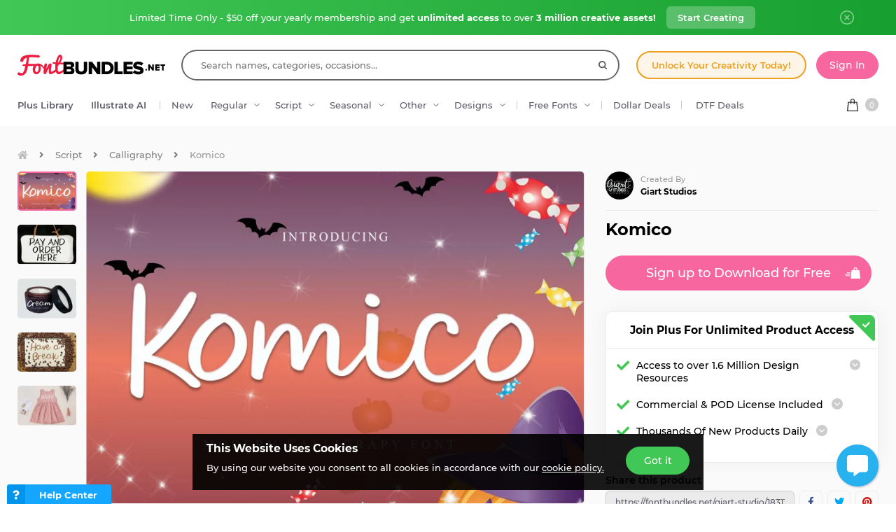

--- FILE ---
content_type: text/html; charset=utf-8
request_url: https://fontbundles.net/giart-studio/1831120-komico
body_size: 47712
content:
<!DOCTYPE html>
<html lang="en">
  <head>
    <meta charset="utf-8">
    <meta http-equiv="X-UA-Compatible" content="IE=edge">
    <meta name="X-CSRF-TOKEN" content="DI4qVqWQ13nGI6SZxLaJPpFohFmHWlZVSygAgkxnnyQ">    <meta name="viewport" content="width=device-width, initial-scale=1, maximum-scale=1">
    <title>Komico</title>
    <meta name="description" content="Download Komico (1831120) instantly now! Trusted by millions + EASY to use Font Files + Full Support."/>    <meta name="keywords" content="script,handwritten,sans serif,font duo,font display,lettering font,free font,calligrapy,design font,font premium">    <meta property="article:author" content="https://www.facebook.com/fontbundlesnet" />
    <link rel="canonical" href="https://fontbundles.net/giart-studio/1831120-komico" />    <meta property="fb:app_id" content="497944513746297" />
        <meta property="og:type" content="product">
            <meta property="og:site_name" content="FontBundles.net" />
    <meta property="og:image" content="https://i.fbcd.co/products/resized/resized-750-500/1-67168ea28e44f5743f0a82b4f32d077fd063bf2e99b5916c8b6d90523e4d0b36.jpg" />    <meta property="og:title" content="Komico" />    <meta property="og:description" content="Download Komico (1831120) instantly now! Trusted by millions + EASY to use Font Files + Full Support."/>    <meta property="og:url" content="https://fontbundles.net/giart-studio/1831120-komico" />    <meta property="og:locale" content="en_US" />
    <meta property="og:image:url" content="https://i.fbcd.co/products/resized/resized-750-500/1-67168ea28e44f5743f0a82b4f32d077fd063bf2e99b5916c8b6d90523e4d0b36.jpg" />    <meta property="og:image:secure_url" content="https://i.fbcd.co/products/resized/resized-750-500/1-67168ea28e44f5743f0a82b4f32d077fd063bf2e99b5916c8b6d90523e4d0b36.jpg" />    <meta property="og:image:width" content="750" />    <meta property="og:image:height" content="500" />        
            <meta property="og:price" content="12">
        <meta property="og:price:amount" content="12">
        <meta property="og:price:standard_amount" content="12">
        <meta property="og:price:currency" content="USD">
        <meta property="og:currency_code" content="USD">
        <meta property="product:availability" content="in stock">
        <meta property="product:condition" content="new">
        <meta property="product:retailer_item_id" content="1831120">
    
            <meta property="og:image:alt" content="Komico" />    <meta property="og:brand" content="Giart Studios">
    <meta property="og:product_id" content="1831120">
    <meta property="og:provider_name" content="Font Bundles">
    <meta property="product:category" content="Script Fonts">
    <meta property="product:price:amount" content="12">
    <meta property="product:price:currency" content="USD">
    <meta property="product:retailer_category" content="Script Fonts">
    <meta property="product:product_link" content="https://fontbundles.net/giart-studio/1831120-komico">
    <meta name="twitter:card" content="product">
    <meta name="twitter:title" content="Komico">
        <meta name="twitter:description" content="Download Komico (1831120) instantly now! Trusted by millions + EASY to use Font Files + Full Support.">
    <meta name="twitter:image" content="https://i.fbcd.co/products/resized/resized-750-500/1-67168ea28e44f5743f0a82b4f32d077fd063bf2e99b5916c8b6d90523e4d0b36.jpg">
    <meta name="twitter:image:width" content="750">
    <meta name="twitter:image:height" content="500">
    <meta name="twitter:data1" content="$12">
    <meta name="twitter:label1" content="Price">
    <meta name="twitter:data2" content="Giart Studios">
    <meta name="twitter:label2" content="Store">
    <meta name="twitter:domain" content="fontbundles.net">
        
    <meta property="product:is_cwp" content="cwp"/>
    <meta property="product:is_cwp_updated_at" content="2022-11-05 12:40:00"/>          <link rel="preconnect" href="//fbcd.co" crossorigin>
      <link rel="preconnect" href="//accounts.google.com" crossorigin>
      <link rel="preconnect" href="//www.googletagmanager.com" crossorigin>
      <link rel="preconnect" href="//connect.facebook.net" crossorigin>
      <link rel="preconnect" href="//cdn.jsdelivr.net" crossorigin>
      <link rel="preconnect" href="//www.googleadservices.com" crossorigin>
      <link rel="preconnect" href="//www.google-analytics.com" crossorigin>
      <link rel="preconnect" href="//www.facebook.com" crossorigin>
      <link rel="preconnect" href="//stats.g.doubleclick.net" crossorigin>
      <link rel="preconnect" href="//www.google.com" crossorigin>


    <link rel="preload" as="image" href="https://i.fbcd.co/products/resized/resized-750-500/1-67168ea28e44f5743f0a82b4f32d077fd063bf2e99b5916c8b6d90523e4d0b36.webp" media="(max-width: 767px)" type="image/webp" imagesrcset="https://i.fbcd.co/products/resized/resized-360-240/1-67168ea28e44f5743f0a82b4f32d077fd063bf2e99b5916c8b6d90523e4d0b36.webp 1x, https://i.fbcd.co/products/resized/resized-750-500/1-67168ea28e44f5743f0a82b4f32d077fd063bf2e99b5916c8b6d90523e4d0b36.webp 2x">
    <link rel="preload" as="image" href="https://i.fbcd.co/products/resized/resized-1500-1000/1-67168ea28e44f5743f0a82b4f32d077fd063bf2e99b5916c8b6d90523e4d0b36.webp" media="(min-width: 767px)" type="image/webp" imagesrcset="https://i.fbcd.co/products/resized/resized-750-500/1-67168ea28e44f5743f0a82b4f32d077fd063bf2e99b5916c8b6d90523e4d0b36.webp 1x, https://i.fbcd.co/products/resized/resized-1500-1000/1-67168ea28e44f5743f0a82b4f32d077fd063bf2e99b5916c8b6d90523e4d0b36.webp 2x">

    <link rel="preload" as="font" href="https://fbcd.co/fonts/montserrat/montserrat-medium.woff2" type="font/woff2" crossorigin>
    <link rel="preload" as="font" href="https://fbcd.co/fonts/montserrat/montserrat-semibold.woff2" type="font/woff2" crossorigin>
    <link rel="preload" as="font" href="https://fbcd.co/fonts/montserrat/montserrat-bold.woff2" type="font/woff2" crossorigin>
    <link rel="preload" as="font" href="https://fbcd.co/css/font-awesome/5.7.1/fonts/fa-db-production-1.5.woff2" type="font/woff2" crossorigin>

    <link href="https://fbcd.co/css/site/site_product.css?v=3.3.86" rel="stylesheet">
          <link rel="stylesheet" href="https://fbcd.co/css/font-awesome/5.7.1/css/fa-production-2.1.min.css?v=3.3.86">

            <link rel="shortcut icon" href="https://fbcd.co/images/favicon/fontbundles/favicon.ico" type="image/x-icon">
    <link rel="icon" href="https://fbcd.co/images/favicon/fontbundles/favicon.ico" type="image/x-icon">
    <link rel="apple-touch-icon" sizes="57x57" href="https://fbcd.co/images/favicon/fontbundles/apple-icon-57x57.png">
    <link rel="apple-touch-icon" sizes="60x60" href="https://fbcd.co/images/favicon/fontbundles/apple-icon-60x60.png">
    <link rel="apple-touch-icon" sizes="72x72" href="https://fbcd.co/images/favicon/fontbundles/apple-icon-72x72.png">
    <link rel="apple-touch-icon" sizes="76x76" href="https://fbcd.co/images/favicon/fontbundles/apple-icon-76x76.png">
    <link rel="apple-touch-icon" sizes="114x114" href="https://fbcd.co/images/favicon/fontbundles/apple-icon-114x114.png">
    <link rel="apple-touch-icon" sizes="120x120" href="https://fbcd.co/images/favicon/fontbundles/apple-icon-120x120.png">
    <link rel="apple-touch-icon" sizes="144x144" href="https://fbcd.co/images/favicon/fontbundles/apple-icon-144x144.png">
    <link rel="apple-touch-icon" sizes="152x152" href="https://fbcd.co/images/favicon/fontbundles/apple-icon-152x152.png">
    <link rel="apple-touch-icon" sizes="180x180" href="https://fbcd.co/images/favicon/fontbundles/apple-icon-180x180.png">
    <link rel="icon" type="image/png" sizes="192x192"  href="https://fbcd.co/images/favicon/fontbundles/android-icon-192x192.png">
    <link rel="icon" type="image/png" sizes="32x32" href="https://fbcd.co/images/favicon/fontbundles/favicon-32x32.png">
    <link rel="icon" type="image/png" sizes="96x96" href="https://fbcd.co/images/favicon/fontbundles/favicon-96x96.png">
    <link rel="icon" type="image/png" sizes="16x16" href="https://fbcd.co/images/favicon/fontbundles/favicon-16x16.png">
    <link rel="manifest" href="https://fbcd.co/images/favicon/fontbundles/manifest.json">
    <meta name="msapplication-TileColor" content="#ffffff">
    <meta name="msapplication-TileImage" content="https://fbcd.co/images/favicon/fontbundles/ms-icon-144x144.png">
    <meta name="theme-color" content="#ffffff">
    <meta name="messaging-sender" content="256308168499">
              <script type="f9a456d74be947236668e41d-text/javascript">
            window.dataLayer = window.dataLayer || [];
            dataLayer = [{
                            }];
                                            </script>
        <!-- Google Tag Manager -->
        <script type="f9a456d74be947236668e41d-text/javascript">(function(w,d,s,l,i){w[l]=w[l]||[];w[l].push({'gtm.start':
                    new Date().getTime(),event:'gtm.js'});var f=d.getElementsByTagName(s)[0],
                j=d.createElement(s),dl=l!='dataLayer'?'&l='+l:'';j.async=true;j.src=
                '//www.googletagmanager.com/gtm.js?id='+i+dl;f.parentNode.insertBefore(j,f);
            })(window,document,'script','dataLayer','GTM-KMD6GWG');</script>
        <!-- End Google Tag Manager -->
    <script type="f9a456d74be947236668e41d-text/javascript">
    !function(f,b,e,v,n,t,s){if(f.fbq)return;n=f.fbq=function(){n.callMethod?
    n.callMethod.apply(n,arguments):n.queue.push(arguments)};if(!f._fbq)f._fbq=n;
    n.push=n;n.loaded=!0;n.version='2.0';n.queue=[];t=b.createElement(e);t.async=!0;
    t.src=v;s=b.getElementsByTagName(e)[0];s.parentNode.insertBefore(t,s)}(window,
    document,'script','//connect.facebook.net/en_US/fbevents.js');
        fbq('init', '1015039665226867');
        fbq('track', "PageView");
        
    	fbq('track', 'ViewContent', {
    	  content_ids: ['1831120'],
    	  content_type: 'product',
    	  value: 12,
    	  currency: 'USD'
    	});</script>
    <script type="f9a456d74be947236668e41d-text/javascript">
        function deferJsLoad (s, l, i, d) {
            window.addEventListener('load', function () {
                var t = document.createElement('script');
                t.async = !0;
                t.src = s;
                if (typeof l == 'function') t.onload = l;
                if (i) t.id = i;
                if (typeof d === 'undefined') {
                    document.getElementsByTagName("head")[0].appendChild(t);
                } else {
                    setTimeout(function () {
                        document.getElementsByTagName("head")[0].appendChild(t);
                    }, d);
                }
            });
        }
    </script>

        <script type="f9a456d74be947236668e41d-text/javascript">
        var typesenseHost                          = '43vdfu5b68zqrgk2p.a1.typesense.net';
        var typesenseSearchKey                     = 'iRA3W3ZdAzb1jQNNkAPaoAoH6pC5LtiV';
        var typesensePort                          = '443';
        var typesenseProtocol                      = 'https';
        var typesenseProductCollectionNewest       = 'product_new';
        var typesenseProductCollectionTrending     = 'product_new';
        var typesenseBlogPostCollection            = 'blog_posts';
        var typesenseDesignSchoolPostCollection    = 'design_school_posts';
        var typesenseDesignSchoolPostCollectionNewest  = 'design_school_posts';
        var typesenseDesignSchoolPostCollectionRelevant = 'design_school_posts';
        var typesenseProductCollectionPlus         = 'product_new';
        var typesenseProductCollectionBF           = 'product_bf';

        var typesenseSortProductCollectionOldest       = 'product_new/sort/product_publish_date_timestamp:asc';
        var typesenseSortProductCollectionTrending     = 'product_new/sort/product_weekly_trending:desc';
        var typesenseSortProductCollectionNewest       = 'product_new/sort/product_publish_date_timestamp:desc';
        var typesenseSortProductCollectionMostRelevant       = 'product_new/sort/product_id:desc';
        var typesenseSortProductCollectionFreeTrending     = 'product_free/sort/product_weekly_trending:desc';
        var typesenseSortProductCollectionFreeNewest       = 'product_free/sort/product_publish_date_timestamp:desc';
        var typesenseSortDesignSchoolPostCollectionNewest = 'design_school_posts/sort/published_timestamp:desc';
        var typesenseSortDesignSchoolPostCollectionRelevant = 'design_school_posts'; //default sort

        var typesenseProductCollection           = 'product_new';
        var typesenseStoreCollection             = 'store';
        var typesenseSuggestionCollection         = 'products_query_suggestions';
        var typesenseProductCollectionFree       = 'product_free';
        var typesenseProductCollectionFreeSearch = 'product_free';

        // eventually delete algolia 
        var algoliaAppId                    = 'JOA2UQH3Q1';
        var algoliaSearchKey                = '56b214761d44ff3b8d0105706a790293';
        var algoliaProductIndex             = 'product';
        var algoliaStoreIndex               = 'store';
        var algoliaSuggestionsIndex         = 'products_query_suggestions';
        var algoliaBfProductIndex           = 'bf_product';
        var algoliaProductIndexPriceAsc     = 'product_price_asc';
        var algoliaProductIndexPriceDesc    = 'product_price_desc';
        var algoliaProductIndexNewest       = 'product_newest';
        var algoliaProductIndexOldest       = 'product_oldest';
        var algoliaProductIndexTrending     = 'product_trending';
        var algoliaProductIndexPlus         = 'product_plus';
        var algoliaProductIndexPlusOldest   = 'product_plus_oldest';
        var algoliaProductIndexPlusNewest   = 'product_plus_newest';
        var algoliaProductIndexCollections  = 'product_collections';
        var algoliaProductIndexCategories   = 'product_categories';
        var algoliaProductIndexHomepage     = 'product_homepage';
        var algoliaProductIndexFree         = 'product_free';
        var algoliaProductIndexFreeTrending = 'product_free_trending';
        var algoliaProductIndexFreeNewest   = 'product_free_newest';
        var algoliaProductIndexFreeSearch   = 'product_free_search';

        var algoliaDesignSchoolPostIndex    = 'design_school_index';
        var algoliaDesignSchoolPostIndexNewest  = 'design_school_index_new';
        var algoliaDesignSchoolPostIndexRelevant = 'design_school_index_relevant';

        var algoliaCurrentIndex;

    </script>
        <!-- Hotjar -->
        <script type="f9a456d74be947236668e41d-text/javascript">
            (function (h, o, t, j, a, r) {
                h.hj = h.hj || function () {
                    (h.hj.q = h.hj.q || []).push(arguments)
                };
                h._hjSettings = {
                    hjid:610956,
                    hjsv:5};
                a = o.getElementsByTagName('head')[0];
                r = o.createElement('script');
                r.async = 1;
                r.src = t + h._hjSettings.hjid + j + h._hjSettings.hjsv;
                a.appendChild(r);
            })(window, document, '//static.hotjar.com/c/hotjar-', '.js?sv=');
        </script>
        <!-- End HotJar -->
                 <script type="application/ld+json">
     {"@context":"http://schema.org","@type":"Product","SKU":1831120,"productId":1831120,"url":"https://fontbundles.net/giart-studio/1831120-komico","name":"Komico","description":"Komico by Giart Studios available for $12 at FontBundles.net","brand":{"@type":"Brand","@context":"https://schema.org/","name":"Giart Studios"},"releaseDate":"2022-03-14 15:00:00","category":"Software > Digital Goods > Fonts","offers":[{"@type":"Offer","availability":"http://schema.org/InStock","priceCurrency":"USD","price":"12.00","priceSpecification":[{"@type":"UnitPriceSpecification","priceType":"https://schema.org/ListPrice","price":"12.00"}]}],"image":[{"@context":"https://schema.org/","@type":"ImageObject","contentUrl":"https://i.fbcd.co/products/original/1-67168ea28e44f5743f0a82b4f32d077fd063bf2e99b5916c8b6d90523e4d0b36.jpg","thumbnail":"https://i.fbcd.co/products/resized/resized-360-240/1-67168ea28e44f5743f0a82b4f32d077fd063bf2e99b5916c8b6d90523e4d0b36.jpg","license":"https://fontbundles.net/license","acquireLicensePage":"https://fontbundles.net/giart-studio/1831120-komico","creditText":"Komico","caption":"Komico","creator":{"@type":"Person","name":"Giart Studios"},"copyrightHolder":"Giart Studios","copyrightNotice":"Giart Studios"},{"@context":"https://schema.org/","@type":"ImageObject","contentUrl":"https://i.fbcd.co/products/original/4-6a7c66924cbaff95017bf6a09b443ba046b1a1c6467c31d0d43eed00463a5bcd.jpg","thumbnail":"https://i.fbcd.co/products/resized/resized-360-240/4-6a7c66924cbaff95017bf6a09b443ba046b1a1c6467c31d0d43eed00463a5bcd.jpg","license":"https://fontbundles.net/license","acquireLicensePage":"https://fontbundles.net/giart-studio/1831120-komico","creditText":"Komico Image 2","caption":"Komico Image 2","creator":{"@type":"Person","name":"Giart Studios"},"copyrightHolder":"Giart Studios","copyrightNotice":"Giart Studios"},{"@context":"https://schema.org/","@type":"ImageObject","contentUrl":"https://i.fbcd.co/products/original/2-40e485dabacb4546e90998d09bf4c5cf05467f2fe5fe2389b443b4144b2f900f.jpg","thumbnail":"https://i.fbcd.co/products/resized/resized-360-240/2-40e485dabacb4546e90998d09bf4c5cf05467f2fe5fe2389b443b4144b2f900f.jpg","license":"https://fontbundles.net/license","acquireLicensePage":"https://fontbundles.net/giart-studio/1831120-komico","creditText":"Komico Image 3","caption":"Komico Image 3","creator":{"@type":"Person","name":"Giart Studios"},"copyrightHolder":"Giart Studios","copyrightNotice":"Giart Studios"},{"@context":"https://schema.org/","@type":"ImageObject","contentUrl":"https://i.fbcd.co/products/original/3-6e4b5750061c8acd14096ad8b420d5ff7463167e0f933a4dec76ccd640637e5f.jpg","thumbnail":"https://i.fbcd.co/products/resized/resized-360-240/3-6e4b5750061c8acd14096ad8b420d5ff7463167e0f933a4dec76ccd640637e5f.jpg","license":"https://fontbundles.net/license","acquireLicensePage":"https://fontbundles.net/giart-studio/1831120-komico","creditText":"Komico Image 4","caption":"Komico Image 4","creator":{"@type":"Person","name":"Giart Studios"},"copyrightHolder":"Giart Studios","copyrightNotice":"Giart Studios"},{"@context":"https://schema.org/","@type":"ImageObject","contentUrl":"https://i.fbcd.co/products/original/5-dcc32f80e01d3179bb3dddcf7f4f2d73840d838908a48727feb9137e51584393.jpg","thumbnail":"https://i.fbcd.co/products/resized/resized-360-240/5-dcc32f80e01d3179bb3dddcf7f4f2d73840d838908a48727feb9137e51584393.jpg","license":"https://fontbundles.net/license","acquireLicensePage":"https://fontbundles.net/giart-studio/1831120-komico","creditText":"Komico Image 5","caption":"Komico Image 5","creator":{"@type":"Person","name":"Giart Studios"},"copyrightHolder":"Giart Studios","copyrightNotice":"Giart Studios"}],"logo":"https://fbcd.co/images/avatars/d50604c44dd36be617833d4a98d2bae6.jpg"}        </script>
               <script type="application/ld+json">
    [{"@context":"https://schema.org","@type":"BreadcrumbList","itemListElement":[{"@type":"ListItem","position":1,"name":"Script Fonts","item":"https://fontbundles.net/script-fonts"},{"@type":"ListItem","position":2,"name":"Calligraphy","item":"https://fontbundles.net/script-fonts/calligraphy"},{"@type":"ListItem","position":3,"name":"Komico"}]},{"@context":"https://schema.org","@type":"BreadcrumbList","itemListElement":[{"@type":"ListItem","position":1,"name":"Giart Studios","item":"https://fontbundles.net/giart-studio"},{"@type":"ListItem","position":2,"name":"Komico"}]}]    </script>
      <script type="application/ld+json">{"@context":"https://schema.org/","@type":"ImageObject","contentUrl":"https://i.fbcd.co/products/original/1-67168ea28e44f5743f0a82b4f32d077fd063bf2e99b5916c8b6d90523e4d0b36.jpg","thumbnail":"https://i.fbcd.co/products/resized/resized-360-240/1-67168ea28e44f5743f0a82b4f32d077fd063bf2e99b5916c8b6d90523e4d0b36.jpg","license":"https://fontbundles.net/license","acquireLicensePage":"https://fontbundles.net/giart-studio/1831120-komico","creditText":"Komico","caption":"Komico","creator":{"@type":"Person","name":"Giart Studios"},"copyrightHolder":"Giart Studios","copyrightNotice":"Giart Studios"}</script><script type="application/ld+json">{"@context":"https://schema.org/","@type":"ImageObject","contentUrl":"https://i.fbcd.co/products/original/4-6a7c66924cbaff95017bf6a09b443ba046b1a1c6467c31d0d43eed00463a5bcd.jpg","thumbnail":"https://i.fbcd.co/products/resized/resized-360-240/4-6a7c66924cbaff95017bf6a09b443ba046b1a1c6467c31d0d43eed00463a5bcd.jpg","license":"https://fontbundles.net/license","acquireLicensePage":"https://fontbundles.net/giart-studio/1831120-komico","creditText":"Komico Image 2","caption":"Komico Image 2","creator":{"@type":"Person","name":"Giart Studios"},"copyrightHolder":"Giart Studios","copyrightNotice":"Giart Studios"}</script><script type="application/ld+json">{"@context":"https://schema.org/","@type":"ImageObject","contentUrl":"https://i.fbcd.co/products/original/2-40e485dabacb4546e90998d09bf4c5cf05467f2fe5fe2389b443b4144b2f900f.jpg","thumbnail":"https://i.fbcd.co/products/resized/resized-360-240/2-40e485dabacb4546e90998d09bf4c5cf05467f2fe5fe2389b443b4144b2f900f.jpg","license":"https://fontbundles.net/license","acquireLicensePage":"https://fontbundles.net/giart-studio/1831120-komico","creditText":"Komico Image 3","caption":"Komico Image 3","creator":{"@type":"Person","name":"Giart Studios"},"copyrightHolder":"Giart Studios","copyrightNotice":"Giart Studios"}</script><script type="application/ld+json">{"@context":"https://schema.org/","@type":"ImageObject","contentUrl":"https://i.fbcd.co/products/original/3-6e4b5750061c8acd14096ad8b420d5ff7463167e0f933a4dec76ccd640637e5f.jpg","thumbnail":"https://i.fbcd.co/products/resized/resized-360-240/3-6e4b5750061c8acd14096ad8b420d5ff7463167e0f933a4dec76ccd640637e5f.jpg","license":"https://fontbundles.net/license","acquireLicensePage":"https://fontbundles.net/giart-studio/1831120-komico","creditText":"Komico Image 4","caption":"Komico Image 4","creator":{"@type":"Person","name":"Giart Studios"},"copyrightHolder":"Giart Studios","copyrightNotice":"Giart Studios"}</script><script type="application/ld+json">{"@context":"https://schema.org/","@type":"ImageObject","contentUrl":"https://i.fbcd.co/products/original/5-dcc32f80e01d3179bb3dddcf7f4f2d73840d838908a48727feb9137e51584393.jpg","thumbnail":"https://i.fbcd.co/products/resized/resized-360-240/5-dcc32f80e01d3179bb3dddcf7f4f2d73840d838908a48727feb9137e51584393.jpg","license":"https://fontbundles.net/license","acquireLicensePage":"https://fontbundles.net/giart-studio/1831120-komico","creditText":"Komico Image 5","caption":"Komico Image 5","creator":{"@type":"Person","name":"Giart Studios"},"copyrightHolder":"Giart Studios","copyrightNotice":"Giart Studios"}</script>      <script type="f9a456d74be947236668e41d-text/javascript">
          const LANGUAGE = "en";
      </script>


<link rel="alternate" hreflang="en" href="https://fontbundles.net/giart-studio/1831120-komico" />
<link rel="alternate" hreflang="x-default" href="https://fontbundles.net/giart-studio/1831120-komico" />

</head>
 <body class="fontbundles-theme plus-banner-on">
<!-- Google Tag Manager (noscript) -->
<noscript><iframe src="//www.googletagmanager.com/ns.html?id=GTM-KMD6GWG" height="0" width="0" style="display:none;visibility:hidden"></iframe></noscript>
<!-- End Google Tag Manager (noscript) -->
<noscript><img height="1" width="1" src="//www.facebook.com/tr?id=1015039665226867&ev=PageView&noscript=1" alt="facebook-tracking"/></noscript>
            <!-- Normal Plus Banner -->
            <div class="sticky-plus green">
                <div class="container">
                    <a href="https://fontbundles.net/plus-signup-redirect?plan=unlimited-yearly&discount=january-yearly-offer">
                        <span class="part offer">
                            Limited Time Only - $50 off your yearly membership and get&nbsp;<b>unlimited access</b>&nbsp;to over&nbsp;<b>3 million creative assets!</b>
                        </span>
                        <span class="part">
                            <span class="btn-secondary sticky-desktop">Start Creating</span>
                            <span class="btn-secondary sticky-mobile">Start Creating</span>
                            <span class="btn-secondary part-close visible-down-md closeStickyBanner" data-banner-id="green">Maybe Later</span>
                        </span>
                    </a>
                    <div class="part-close hidden-down-md">
                        <span class="plus-close closeStickyBanner" title="Close" data-banner-id="green">
                            <svg xmlns="http://www.w3.org/2000/svg" viewBox="0 0 512 512" width="20" height="20"><path d="M256 0C114.508 0 0 114.497 0 256c0 141.493 114.497 256 256 256 141.492 0 256-114.497 256-256C512 114.507 397.503 0 256 0zm0 472c-119.384 0-216-96.607-216-216 0-119.385 96.607-216 216-216 119.384 0 216 96.607 216 216 0 119.385-96.607 216-216 216z" fill="#FFF"/><path d="M343.586 315.302L284.284 256l59.302-59.302c7.81-7.81 7.811-20.473.001-28.284-7.812-7.811-20.475-7.81-28.284 0L256 227.716l-59.303-59.302c-7.809-7.811-20.474-7.811-28.284 0-7.81 7.811-7.81 20.474.001 28.284L227.716 256l-59.302 59.302c-7.811 7.811-7.812 20.474-.001 28.284 7.813 7.812 20.476 7.809 28.284 0L256 284.284l59.303 59.302c7.808 7.81 20.473 7.811 28.284 0s7.81-20.474-.001-28.284z" fill="#FFF"/></svg>
                        </span>
                    </div>
                </div> 
            </div>
            <!-- <div class="sticky-plus">
                <div class="container">
                    <a href="">
                        <span class="part offer">
                            <span class="hidden-down-md">
                                <span class="text">
                                    Unlimited Downloads
                                    <span class="dot"> • </span>
                                    15% off Marketplace Purchases
                                    <span class="dot"> • </span> Exclusive Software Access
                                </span>
                            </span>
                            <span class="visible-down-md mobile-text-container">
                                <span class="text">
                                    <span class="dot"> • </span> Unlimited Downloads <br />
                                    <span class="dot"> • </span> 15% off Marketplace Purchases <br />
                                    <span class="dot"> • </span> Exclusive Software Access <br />
                                </span>
                            </span>
                        </span>
                        <span class="part">
                            <span class="btn-secondary sticky-desktop">Start your Free Trial</span>
                            <span class="btn-secondary sticky-mobile">Start your Free Trial</span>
                            <span class="btn-secondary part-close visible-down-md closeStickyBanner">Maybe Later</span>
                        </span>
                    </a>
                    <div class="part-close hidden-down-md">
                        <span class="plus-close closeStickyBanner" title="Close">
                            <svg xmlns="http://www.w3.org/2000/svg" viewBox="0 0 512 512" width="20" height="20"><path d="M256 0C114.508 0 0 114.497 0 256c0 141.493 114.497 256 256 256 141.492 0 256-114.497 256-256C512 114.507 397.503 0 256 0zm0 472c-119.384 0-216-96.607-216-216 0-119.385 96.607-216 216-216 119.384 0 216 96.607 216 216 0 119.385-96.607 216-216 216z" fill="#FFF"/><path d="M343.586 315.302L284.284 256l59.302-59.302c7.81-7.81 7.811-20.473.001-28.284-7.812-7.811-20.475-7.81-28.284 0L256 227.716l-59.303-59.302c-7.809-7.811-20.474-7.811-28.284 0-7.81 7.811-7.81 20.474.001 28.284L227.716 256l-59.302 59.302c-7.811 7.811-7.812 20.474-.001 28.284 7.813 7.812 20.476 7.809 28.284 0L256 284.284l59.303 59.302c7.808 7.81 20.473 7.811 28.284 0s7.81-20.474-.001-28.284z" fill="#FFF"/></svg>
                        </span>
                    </div>
                </div> 
            </div> -->

                        
<!-- Admin Control Bar -->

<header class="site-header" id="site-header">
        <div class='container site-header__container'>
        <div class="site-header__top -main-page-only">
                        <div class='site-header__logo-flex'>
                <a href='https://fontbundles.net' class='header__logo-img' onclick="if (!window.__cfRLUnblockHandlers) return false; dataLayer.push({'event': 'GTMevent', 'eventLabel': 'Header Logo Link', 'eventAction': 'Header Link', 'eventCategory': 'Internal Link'});" data-cf-modified-f9a456d74be947236668e41d-="">
                    <img src="https://fbcd.co/images/logos/_font-bundles-logo/redblack.min2.svg" title="Font Bundles" alt="Font Bundles" style="height: 30px;" />                </a>
            </div>

            <div class="site-header__search-flex">
                <div class="header-search" id="headerSearch">
                    <form method="get" action="https://fontbundles.net/search" class="header-search__form autocompleteForm">
                        <input type="text" class="header-search__input autocompleteSearchBox"
                               name="search"
                               placeholder="Search names, categories, occasions..."
                               value=""
                               id="header-search-box"
                               autocomplete="off"
                               autocorrect="off"
                               autocapitalize="none"
                               spellcheck="false"
                               auto-close='1'
                               required
                        >
                        <div class='header-search__preloader placeholderContainer'> &nbsp; </div>
                        <span class='header-search__clear-btn autocompleteClearBtn'> </span>
                        <button class='header-search__submit-btn autocompleteSubmitBtn'></button>
                    </form>
                    <div class='header-search__dropdown autocompleteResultsContainer'> &nbsp; </div>
                </div>
            </div>

            <div class="site-header__top-menu-flex">
                                                <div class="site-header__top-menu-item -plus-cta-mod -desktop-only">
                    <a href="/plus-choose" onclick="if (!window.__cfRLUnblockHandlers) return false; dataLayer.push({'event': 'GTMevent', 'eventLabel': 'Header Plus Membership Link - CTA Button', 'eventAction': 'Header Link', 'eventCategory': 'Internal Link'});" class="site-header__top-menu-cta-btn" data-cf-modified-f9a456d74be947236668e41d-="">
                        Unlock Your Creativity Today!
                    </a>
                </div>
                                                                 <div class='site-header__top-menu-item -desktop-only'>
                                              <div id="g_id_onload"
                              data-client_id="256308168499-7h8ead03m02k2s86tdhohu3mim7p85fo.apps.googleusercontent.com"
                              data-cancel_on_tap_outside="false"
                              data-context="signin"
                              data-login_uri="https://passport.designbundles.net/authorize/google/one-tap"
                              data-return_url="https://passport.designbundles.net/authorize/google?state=cd992cda8e60b20a2513bc28451eb326&scope=openid%20email%20profile&response_type=code&approval_prompt=auto&redirect_uri=https%3A%2F%2Ffontbundles.net%2Flogin%2Fgoogle-check&client_id=authorization_code_live_client"
                         >
                         </div>
                                          <a href="https://fontbundles.net/login" class='header-account__btn btn-primary -btn-solid-theme' onclick="if (!window.__cfRLUnblockHandlers) return false; dataLayer.push({'event': 'GTMevent', 'eventLabel': 'Header Login Link', 'eventAction': 'Header Link', 'eventCategory': 'Internal Link'});" data-cf-modified-f9a456d74be947236668e41d-="">
                        Sign In                    </a>
                </div>
                            </div>

        </div>
        <div class='site-header__bottom'>
                        <div class='site-header__category-flex'>
                <ul class='site-header__category-menu'>
                                <li class='site-header__category-item -t-semibold'>
                    <a href="https://fontbundles.net/plus" class="site-header__category-link" onclick="if (!window.__cfRLUnblockHandlers) return false; dataLayer.push({'event': 'GTMevent', 'eventLabel': 'Header More Links Plus Products Link', 'eventAction': 'Header Link', 'eventCategory': 'Internal Link'});" data-cf-modified-f9a456d74be947236668e41d-="">Plus Library</a>
                </li>
                                <li class='site-header__category-item -t-semibold -desktop-only'>
                    <a href="https://fontbundles.net/illustrate-ai" onclick="if (!window.__cfRLUnblockHandlers) return false; dataLayer.push({'event': 'GTMevent', 'eventLabel': 'Header IllustrateAI Link', 'eventAction': 'IllustrateAI Link', 'eventCategory': 'Internal Link'});" class="site-header__category-link categoryLink" data-category-name='illustrateai' data-cf-modified-f9a456d74be947236668e41d-="">Illustrate AI</a>
                    <span class='site-header__category-divider'> </span>
                </li>
                                <li class='site-header__category-item -desktop-only'>
                                            <a href="https://fontbundles.net/new-fonts" class="site-header__category-link" onclick="if (!window.__cfRLUnblockHandlers) return false; dataLayer.push({'event': 'GTMevent', 'eventLabel': 'Header New Fonts Link', 'eventAction': 'New Fonts Link', 'eventCategory': 'Internal Link'});" data-cf-modified-f9a456d74be947236668e41d-="">New</a>
                                    </li>
                                                                        <li class='site-header__category-item ' title="Regular"> <!-- ID 61 = photos -->
                                <a href="https://fontbundles.net/regular-fonts" onclick="if (!window.__cfRLUnblockHandlers) return false; dataLayer.push({'event': 'GTMevent', 'eventLabel': 'Header Regular Link', 'eventAction': 'Header Link', 'eventCategory': 'Internal Link'});" class="site-header__category-link -has-dropdown categoryLink" data-category-name='regular-fonts' data-cf-modified-f9a456d74be947236668e41d-="">Regular </a>
                            </li>
                                                                                                <li class='site-header__category-item ' title="Script"> <!-- ID 61 = photos -->
                                <a href="https://fontbundles.net/script-fonts" onclick="if (!window.__cfRLUnblockHandlers) return false; dataLayer.push({'event': 'GTMevent', 'eventLabel': 'Header Script Link', 'eventAction': 'Header Link', 'eventCategory': 'Internal Link'});" class="site-header__category-link -has-dropdown categoryLink" data-category-name='script-fonts' data-cf-modified-f9a456d74be947236668e41d-="">Script </a>
                            </li>
                                                                                                <li class='site-header__category-item ' title="Seasonal"> <!-- ID 61 = photos -->
                                <a href="https://fontbundles.net/seasonal" onclick="if (!window.__cfRLUnblockHandlers) return false; dataLayer.push({'event': 'GTMevent', 'eventLabel': 'Header Seasonal Link', 'eventAction': 'Header Link', 'eventCategory': 'Internal Link'});" class="site-header__category-link -has-dropdown categoryLink" data-category-name='seasonal' data-cf-modified-f9a456d74be947236668e41d-="">Seasonal </a>
                            </li>
                                                                                                <li class='site-header__category-item ' title="Other"> <!-- ID 61 = photos -->
                                <a href="https://fontbundles.net/other" onclick="if (!window.__cfRLUnblockHandlers) return false; dataLayer.push({'event': 'GTMevent', 'eventLabel': 'Header Other Link', 'eventAction': 'Header Link', 'eventCategory': 'Internal Link'});" class="site-header__category-link -has-dropdown categoryLink" data-category-name='other' data-cf-modified-f9a456d74be947236668e41d-="">Other </a>
                            </li>
                                                                                    <li class="site-header__category-item visible-up-xs hidden-down-xl">
                        <a href="https://designbundles.net" class="site-header__category-link categoryLink -has-dropdown" data-category-name="designs" onclick="if (!window.__cfRLUnblockHandlers) return false; dataLayer.push({'event': 'GTMevent', 'eventLabel': 'Header Fonts Site Link', 'eventAction': 'Fonts Site Link', 'eventCategory': 'Internal Link'});" data-cf-modified-f9a456d74be947236668e41d-="">Designs</a>
                        <span class='site-header__category-divider'></span>
                    </li>
                                        <li class="site-header__category-item">
                                                <a href="https://fontbundles.net/free-fonts" class="site-header__category-link categoryLink -has-dropdown" data-category-name="freeproducts" onclick="if (!window.__cfRLUnblockHandlers) return false; dataLayer.push({'event': 'GTMevent', 'eventLabel': 'Header Free Fonts Link', 'eventAction': 'Free Fonts Link', 'eventCategory': 'Internal Link'});" data-cf-modified-f9a456d74be947236668e41d-="">Free Fonts</a>
                                                            <span class='site-header__category-divider'></span>
                    </li>

                                                                <li class="site-header__category-item hidden-down-lg">
                            <a id="ddEventMenuLink" href="https://fontbundles.net/dollar-deals" onclick="if (!window.__cfRLUnblockHandlers) return false; dataLayer.push({'event': 'GTMevent', 'eventLabel': 'Header One Dollar Deals Link', 'eventAction': 'Header Link', 'eventCategory': 'Internal Link'});" class="site-header__category-link -has-upper-text categoryLink" data-category-name="dollardeals" data-title="Limited time event" data-cf-modified-f9a456d74be947236668e41d-="">
                                                                Dollar Deals
                            </a>
                        </li>
                    
                    <li class='site-header__category-item'>
                        <span class='site-header__category-divider'></span>

                        <a href="https://fontbundles.net/dtf-dollar-event" class="site-header__category-link -has-upper-text" onclick="if (!window.__cfRLUnblockHandlers) return false; dataLayer.push({'event': 'GTMevent', 'eventLabel': 'Header DTF Dollar Event Link', 'eventAction': 'Header Link', 'eventCategory': 'Internal Link'});" data-cf-modified-f9a456d74be947236668e41d-="">
                                                        DTF Deals
                        </a>
                    </li>

                </ul>
            </div>

            <div id='cart-container' class='site-header__cart-flex'>
    <div class='header-cart headerDropdownContainer -locked' data-menu-name='cart'>
        <a href='/checkout' class='header-cart__btn'>
            <span class='header-cart__item-count -theme-bg  -empty  cartItems'>
                0 
            </span>
        </a>
        <div class='site-header__dropdown header-cart__dropdown headerDropdownMenu' id='cartPanel' style='display: none'>
            <div class='header-cart__header -theme-bg'>
                Your Cart
            </div>
            <div class='header-cart__no-products' id='cartNoProducts' style="">
                <strong> Your Cart is <span class="-theme-color">Empty</span> </strong>
                <div class='text-small-1 grey-text'> Add items to get started </div>
            </div>
            <div class='header-cart__body-wrapper' id="cartBodyWrapper">
                <div class="header-cart__body-scroll" id="cartScroll">
                    <div class="header-cart__products" id="cartProducts">
                                                                    </div>
                </div>
                <div class='header-cart__scroll-arrow no-select' id='cartScrollArrow'></div>
                <div class='header-cart__bottom-link no-select' id='cartBottomLink'>
                    Back to top
                </div>
            </div>
            <div class='header-cart__total' id='cartTotalRow' style="display: none">
                Total:
                <span class='r-float' id='cartTotalAmount'>$0.00 USD</span>
            </div>
                        <div class='header-cart__checkout-row'>
                <a href='/checkout' class='header-cart__checkout-btn -btn-primary -btn-solid-theme'>
                     Go to Checkout                 </a>
            </div>
        </div>
    </div>
</div>

        </div>
                <div class='site-header__category-dropdown -mobile-left-menu mobileMenuContainer' id='mobileCategories'>
            <div class='site-header__mobile-category-wrapper' id='mobileMenuSlider'>
                <div class='container site-header__category-container'>
                                        <div class='header-categories__mobile-header -theme-color -mobile-section-header -device-only'>
                        Categories                    </div>

                                                                        <div class='header-categories -regular-fonts categoryDropdown' data-category-name='regular-fonts'>
                                <a href='https://fontbundles.net/regular-fonts' onclick="if (!window.__cfRLUnblockHandlers) return false; dataLayer.push({'event': 'GTMevent', 'eventLabel': 'Header Regular Link', 'eventAction': 'Header Link', 'eventCategory': 'Internal Link'});" class='header-categories__primary-link -device-only' data-cf-modified-f9a456d74be947236668e41d-=""> Regular                                    <button class='header-categories__mobile-arrow-block mobileMenuSlideLink' data-menu-target="regular-fonts" data-menu-level='1'> &nbsp; </button>
                                </a>
                                <div class='header-categories__lists -columns-4  -mobile-lvl2-cats mobileMenuPanel' data-menu-group='regular-fonts'>
                                    <div class='header-categories__mobile-header -theme-color -mobile-section-header -device-only'>
                                        Regular                                        <div class='header-categories__mobile-back-link mobileMenuBackBtn'> Back </div>
                                    </div>
                                                                            <div class='header-categories__group'>
                                            <a href='https://fontbundles.net/regular-fonts/serif' onclick="if (!window.__cfRLUnblockHandlers) return false; dataLayer.push({'event': 'GTMevent', 'eventLabel': 'Header Serif Link', 'eventAction': 'Header Link', 'eventCategory': 'Internal Link'});" class='header-categories__primary-link' data-cf-modified-f9a456d74be947236668e41d-="">
                                                Serif                                                                                            </a>
                                                                                    </div>
                                                                                <div class='header-categories__group'>
                                            <a href='https://fontbundles.net/regular-fonts/sans-serif' onclick="if (!window.__cfRLUnblockHandlers) return false; dataLayer.push({'event': 'GTMevent', 'eventLabel': 'Header Sans Serif Link', 'eventAction': 'Header Link', 'eventCategory': 'Internal Link'});" class='header-categories__primary-link' data-cf-modified-f9a456d74be947236668e41d-="">
                                                Sans Serif                                                                                            </a>
                                                                                    </div>
                                                                                <div class='header-categories__group'>
                                            <a href='https://fontbundles.net/regular-fonts/slab-serif' onclick="if (!window.__cfRLUnblockHandlers) return false; dataLayer.push({'event': 'GTMevent', 'eventLabel': 'Header Slab Serif Link', 'eventAction': 'Header Link', 'eventCategory': 'Internal Link'});" class='header-categories__primary-link' data-cf-modified-f9a456d74be947236668e41d-="">
                                                Slab Serif                                                                                            </a>
                                                                                    </div>
                                                                                <div class='header-categories__group'>
                                            <a href='https://fontbundles.net/regular-fonts/display' onclick="if (!window.__cfRLUnblockHandlers) return false; dataLayer.push({'event': 'GTMevent', 'eventLabel': 'Header Display Link', 'eventAction': 'Header Link', 'eventCategory': 'Internal Link'});" class='header-categories__primary-link' data-cf-modified-f9a456d74be947236668e41d-="">
                                                Display                                                                                            </a>
                                                                                    </div>
                                                                                <div class='header-categories__group'>
                                            <a href='https://fontbundles.net/regular-fonts/blackletter' onclick="if (!window.__cfRLUnblockHandlers) return false; dataLayer.push({'event': 'GTMevent', 'eventLabel': 'Header Blackletter Link', 'eventAction': 'Header Link', 'eventCategory': 'Internal Link'});" class='header-categories__primary-link' data-cf-modified-f9a456d74be947236668e41d-="">
                                                Blackletter                                                                                            </a>
                                                                                    </div>
                                                                            <div class='header-categories__group'>
                                        <a href='https://fontbundles.net/regular-fonts' onclick="if (!window.__cfRLUnblockHandlers) return false; dataLayer.push({'event': 'GTMevent', 'eventLabel': 'All Regular Link', 'eventAction': 'Header Link', 'eventCategory': 'Internal Link'});" class='header-categories__primary-link bold' data-cf-modified-f9a456d74be947236668e41d-=""> All Regular </a>
                                    </div>
                                </div>
                            </div>
                                                                                                <div class='header-categories -script-fonts categoryDropdown' data-category-name='script-fonts'>
                                <a href='https://fontbundles.net/script-fonts' onclick="if (!window.__cfRLUnblockHandlers) return false; dataLayer.push({'event': 'GTMevent', 'eventLabel': 'Header Script Link', 'eventAction': 'Header Link', 'eventCategory': 'Internal Link'});" class='header-categories__primary-link -device-only' data-cf-modified-f9a456d74be947236668e41d-=""> Script                                    <button class='header-categories__mobile-arrow-block mobileMenuSlideLink' data-menu-target="script-fonts" data-menu-level='1'> &nbsp; </button>
                                </a>
                                <div class='header-categories__lists -columns-4  -mobile-lvl2-cats mobileMenuPanel' data-menu-group='script-fonts'>
                                    <div class='header-categories__mobile-header -theme-color -mobile-section-header -device-only'>
                                        Script                                        <div class='header-categories__mobile-back-link mobileMenuBackBtn'> Back </div>
                                    </div>
                                                                            <div class='header-categories__group'>
                                            <a href='https://fontbundles.net/script-fonts/monoline' onclick="if (!window.__cfRLUnblockHandlers) return false; dataLayer.push({'event': 'GTMevent', 'eventLabel': 'Header Monoline Link', 'eventAction': 'Header Link', 'eventCategory': 'Internal Link'});" class='header-categories__primary-link' data-cf-modified-f9a456d74be947236668e41d-="">
                                                Monoline                                                                                            </a>
                                                                                    </div>
                                                                                <div class='header-categories__group'>
                                            <a href='https://fontbundles.net/script-fonts/calligraphy' onclick="if (!window.__cfRLUnblockHandlers) return false; dataLayer.push({'event': 'GTMevent', 'eventLabel': 'Header Calligraphy Link', 'eventAction': 'Header Link', 'eventCategory': 'Internal Link'});" class='header-categories__primary-link' data-cf-modified-f9a456d74be947236668e41d-="">
                                                Calligraphy                                                                                            </a>
                                                                                    </div>
                                                                                <div class='header-categories__group'>
                                            <a href='https://fontbundles.net/script-fonts/handwritten' onclick="if (!window.__cfRLUnblockHandlers) return false; dataLayer.push({'event': 'GTMevent', 'eventLabel': 'Header Handwritten Link', 'eventAction': 'Header Link', 'eventCategory': 'Internal Link'});" class='header-categories__primary-link' data-cf-modified-f9a456d74be947236668e41d-="">
                                                Handwritten                                                                                            </a>
                                                                                    </div>
                                                                                <div class='header-categories__group'>
                                            <a href='https://fontbundles.net/script-fonts/brush' onclick="if (!window.__cfRLUnblockHandlers) return false; dataLayer.push({'event': 'GTMevent', 'eventLabel': 'Header Brush Link', 'eventAction': 'Header Link', 'eventCategory': 'Internal Link'});" class='header-categories__primary-link' data-cf-modified-f9a456d74be947236668e41d-="">
                                                Brush                                                                                            </a>
                                                                                    </div>
                                                                                <div class='header-categories__group'>
                                            <a href='https://fontbundles.net/script-fonts/graffiti' onclick="if (!window.__cfRLUnblockHandlers) return false; dataLayer.push({'event': 'GTMevent', 'eventLabel': 'Header Graffiti Link', 'eventAction': 'Header Link', 'eventCategory': 'Internal Link'});" class='header-categories__primary-link' data-cf-modified-f9a456d74be947236668e41d-="">
                                                Graffiti                                                                                            </a>
                                                                                    </div>
                                                                            <div class='header-categories__group'>
                                        <a href='https://fontbundles.net/script-fonts' onclick="if (!window.__cfRLUnblockHandlers) return false; dataLayer.push({'event': 'GTMevent', 'eventLabel': 'All Script Link', 'eventAction': 'Header Link', 'eventCategory': 'Internal Link'});" class='header-categories__primary-link bold' data-cf-modified-f9a456d74be947236668e41d-=""> All Script </a>
                                    </div>
                                </div>
                            </div>
                                                                                                <div class='header-categories -seasonal categoryDropdown' data-category-name='seasonal'>
                                <a href='https://fontbundles.net/seasonal' onclick="if (!window.__cfRLUnblockHandlers) return false; dataLayer.push({'event': 'GTMevent', 'eventLabel': 'Header Seasonal Link', 'eventAction': 'Header Link', 'eventCategory': 'Internal Link'});" class='header-categories__primary-link -device-only' data-cf-modified-f9a456d74be947236668e41d-=""> Seasonal                                    <button class='header-categories__mobile-arrow-block mobileMenuSlideLink' data-menu-target="seasonal" data-menu-level='1'> &nbsp; </button>
                                </a>
                                <div class='header-categories__lists -columns-4  -mobile-lvl2-cats mobileMenuPanel' data-menu-group='seasonal'>
                                    <div class='header-categories__mobile-header -theme-color -mobile-section-header -device-only'>
                                        Seasonal                                        <div class='header-categories__mobile-back-link mobileMenuBackBtn'> Back </div>
                                    </div>
                                                                            <div class='header-categories__group'>
                                            <a href='https://fontbundles.net/seasonal/christmas' onclick="if (!window.__cfRLUnblockHandlers) return false; dataLayer.push({'event': 'GTMevent', 'eventLabel': 'Header Christmas Link', 'eventAction': 'Header Link', 'eventCategory': 'Internal Link'});" class='header-categories__primary-link' data-cf-modified-f9a456d74be947236668e41d-="">
                                                Christmas                                                                                            </a>
                                                                                    </div>
                                                                                <div class='header-categories__group'>
                                            <a href='https://fontbundles.net/seasonal/easter' onclick="if (!window.__cfRLUnblockHandlers) return false; dataLayer.push({'event': 'GTMevent', 'eventLabel': 'Header Easter Link', 'eventAction': 'Header Link', 'eventCategory': 'Internal Link'});" class='header-categories__primary-link' data-cf-modified-f9a456d74be947236668e41d-="">
                                                Easter                                                                                            </a>
                                                                                    </div>
                                                                                <div class='header-categories__group'>
                                            <a href='https://fontbundles.net/seasonal/summer' onclick="if (!window.__cfRLUnblockHandlers) return false; dataLayer.push({'event': 'GTMevent', 'eventLabel': 'Header Summer Link', 'eventAction': 'Header Link', 'eventCategory': 'Internal Link'});" class='header-categories__primary-link' data-cf-modified-f9a456d74be947236668e41d-="">
                                                Summer                                                                                            </a>
                                                                                    </div>
                                                                                <div class='header-categories__group'>
                                            <a href='https://fontbundles.net/seasonal/valentines' onclick="if (!window.__cfRLUnblockHandlers) return false; dataLayer.push({'event': 'GTMevent', 'eventLabel': 'Header Valentines Link', 'eventAction': 'Header Link', 'eventCategory': 'Internal Link'});" class='header-categories__primary-link' data-cf-modified-f9a456d74be947236668e41d-="">
                                                Valentines                                                                                            </a>
                                                                                    </div>
                                                                                <div class='header-categories__group'>
                                            <a href='https://fontbundles.net/seasonal/halloween' onclick="if (!window.__cfRLUnblockHandlers) return false; dataLayer.push({'event': 'GTMevent', 'eventLabel': 'Header Halloween Link', 'eventAction': 'Header Link', 'eventCategory': 'Internal Link'});" class='header-categories__primary-link' data-cf-modified-f9a456d74be947236668e41d-="">
                                                Halloween                                                                                            </a>
                                                                                    </div>
                                                                            <div class='header-categories__group'>
                                        <a href='https://fontbundles.net/seasonal' onclick="if (!window.__cfRLUnblockHandlers) return false; dataLayer.push({'event': 'GTMevent', 'eventLabel': 'All Seasonal Link', 'eventAction': 'Header Link', 'eventCategory': 'Internal Link'});" class='header-categories__primary-link bold' data-cf-modified-f9a456d74be947236668e41d-=""> All Seasonal </a>
                                    </div>
                                </div>
                            </div>
                                                                                                <div class='header-categories -other categoryDropdown' data-category-name='other'>
                                <a href='https://fontbundles.net/other' onclick="if (!window.__cfRLUnblockHandlers) return false; dataLayer.push({'event': 'GTMevent', 'eventLabel': 'Header Other Link', 'eventAction': 'Header Link', 'eventCategory': 'Internal Link'});" class='header-categories__primary-link -device-only' data-cf-modified-f9a456d74be947236668e41d-=""> Other                                    <button class='header-categories__mobile-arrow-block mobileMenuSlideLink' data-menu-target="other" data-menu-level='1'> &nbsp; </button>
                                </a>
                                <div class='header-categories__lists -columns-4  -mobile-lvl2-cats mobileMenuPanel' data-menu-group='other'>
                                    <div class='header-categories__mobile-header -theme-color -mobile-section-header -device-only'>
                                        Other                                        <div class='header-categories__mobile-back-link mobileMenuBackBtn'> Back </div>
                                    </div>
                                                                            <div class='header-categories__group'>
                                            <a href='https://fontbundles.net/other/embroidery-fonts' onclick="if (!window.__cfRLUnblockHandlers) return false; dataLayer.push({'event': 'GTMevent', 'eventLabel': 'Header Embroidery Fonts Link', 'eventAction': 'Header Link', 'eventCategory': 'Internal Link'});" class='header-categories__primary-link' data-cf-modified-f9a456d74be947236668e41d-="">
                                                Embroidery Fonts                                                                                            </a>
                                                                                    </div>
                                                                                <div class='header-categories__group'>
                                            <a href='https://fontbundles.net/other/single-line' onclick="if (!window.__cfRLUnblockHandlers) return false; dataLayer.push({'event': 'GTMevent', 'eventLabel': 'Header Single Line Link', 'eventAction': 'Header Link', 'eventCategory': 'Internal Link'});" class='header-categories__primary-link' data-cf-modified-f9a456d74be947236668e41d-="">
                                                Single Line                                                                                            </a>
                                                                                    </div>
                                                                                <div class='header-categories__group'>
                                            <a href='https://fontbundles.net/other/svg-color' onclick="if (!window.__cfRLUnblockHandlers) return false; dataLayer.push({'event': 'GTMevent', 'eventLabel': 'Header SVG / Color Link', 'eventAction': 'Header Link', 'eventCategory': 'Internal Link'});" class='header-categories__primary-link' data-cf-modified-f9a456d74be947236668e41d-="">
                                                SVG / Color                                                                                            </a>
                                                                                    </div>
                                                                                <div class='header-categories__group'>
                                            <a href='https://fontbundles.net/other/packs-bundles' onclick="if (!window.__cfRLUnblockHandlers) return false; dataLayer.push({'event': 'GTMevent', 'eventLabel': 'Header Packs / Bundles Link', 'eventAction': 'Header Link', 'eventCategory': 'Internal Link'});" class='header-categories__primary-link' data-cf-modified-f9a456d74be947236668e41d-="">
                                                Packs / Bundles                                                                                            </a>
                                                                                    </div>
                                                                                <div class='header-categories__group'>
                                            <a href='https://fontbundles.net/other/tattoo' onclick="if (!window.__cfRLUnblockHandlers) return false; dataLayer.push({'event': 'GTMevent', 'eventLabel': 'Header Tattoo Link', 'eventAction': 'Header Link', 'eventCategory': 'Internal Link'});" class='header-categories__primary-link' data-cf-modified-f9a456d74be947236668e41d-="">
                                                Tattoo                                                                                            </a>
                                                                                    </div>
                                                                                <div class='header-categories__group'>
                                            <a href='https://fontbundles.net/other/duo-and-trios' onclick="if (!window.__cfRLUnblockHandlers) return false; dataLayer.push({'event': 'GTMevent', 'eventLabel': 'Header Duo and Trios Link', 'eventAction': 'Header Link', 'eventCategory': 'Internal Link'});" class='header-categories__primary-link' data-cf-modified-f9a456d74be947236668e41d-="">
                                                Duo and Trios                                                                                            </a>
                                                                                    </div>
                                                                                <div class='header-categories__group'>
                                            <a href='https://fontbundles.net/other/themed' onclick="if (!window.__cfRLUnblockHandlers) return false; dataLayer.push({'event': 'GTMevent', 'eventLabel': 'Header Themed Link', 'eventAction': 'Header Link', 'eventCategory': 'Internal Link'});" class='header-categories__primary-link' data-cf-modified-f9a456d74be947236668e41d-="">
                                                Themed                                                                                            </a>
                                                                                    </div>
                                                                                <div class='header-categories__group'>
                                            <a href='https://fontbundles.net/other/logo' onclick="if (!window.__cfRLUnblockHandlers) return false; dataLayer.push({'event': 'GTMevent', 'eventLabel': 'Header Logo Link', 'eventAction': 'Header Link', 'eventCategory': 'Internal Link'});" class='header-categories__primary-link' data-cf-modified-f9a456d74be947236668e41d-="">
                                                Logo                                                                                            </a>
                                                                                    </div>
                                                                                <div class='header-categories__group'>
                                            <a href='https://fontbundles.net/other/multilingual' onclick="if (!window.__cfRLUnblockHandlers) return false; dataLayer.push({'event': 'GTMevent', 'eventLabel': 'Header Multilingual Link', 'eventAction': 'Header Link', 'eventCategory': 'Internal Link'});" class='header-categories__primary-link' data-cf-modified-f9a456d74be947236668e41d-="">
                                                Multilingual                                                                                            </a>
                                                                                    </div>
                                                                                <div class='header-categories__group'>
                                            <a href='https://fontbundles.net/other/fancy' onclick="if (!window.__cfRLUnblockHandlers) return false; dataLayer.push({'event': 'GTMevent', 'eventLabel': 'Header Fancy Link', 'eventAction': 'Header Link', 'eventCategory': 'Internal Link'});" class='header-categories__primary-link' data-cf-modified-f9a456d74be947236668e41d-="">
                                                Fancy                                                                                            </a>
                                                                                    </div>
                                                                                <div class='header-categories__group'>
                                            <a href='https://fontbundles.net/other/gothic' onclick="if (!window.__cfRLUnblockHandlers) return false; dataLayer.push({'event': 'GTMevent', 'eventLabel': 'Header Gothic Link', 'eventAction': 'Header Link', 'eventCategory': 'Internal Link'});" class='header-categories__primary-link' data-cf-modified-f9a456d74be947236668e41d-="">
                                                Gothic                                                                                            </a>
                                                                                    </div>
                                                                                <div class='header-categories__group'>
                                            <a href='https://fontbundles.net/other/monogram' onclick="if (!window.__cfRLUnblockHandlers) return false; dataLayer.push({'event': 'GTMevent', 'eventLabel': 'Header Monogram Link', 'eventAction': 'Header Link', 'eventCategory': 'Internal Link'});" class='header-categories__primary-link' data-cf-modified-f9a456d74be947236668e41d-="">
                                                Monogram                                                                                            </a>
                                                                                    </div>
                                                                                <div class='header-categories__group'>
                                            <a href='https://fontbundles.net/other/dingbats' onclick="if (!window.__cfRLUnblockHandlers) return false; dataLayer.push({'event': 'GTMevent', 'eventLabel': 'Header Dingbats Link', 'eventAction': 'Header Link', 'eventCategory': 'Internal Link'});" class='header-categories__primary-link' data-cf-modified-f9a456d74be947236668e41d-="">
                                                Dingbats                                                                                            </a>
                                                                                    </div>
                                                                            <div class='header-categories__group'>
                                        <a href='https://fontbundles.net/other' onclick="if (!window.__cfRLUnblockHandlers) return false; dataLayer.push({'event': 'GTMevent', 'eventLabel': 'All Other Link', 'eventAction': 'Header Link', 'eventCategory': 'Internal Link'});" class='header-categories__primary-link bold' data-cf-modified-f9a456d74be947236668e41d-=""> All Other </a>
                                    </div>
                                </div>
                            </div>
                                                                <!-- Fonts / Designs -->
                    <div class='header-categories'>
                                            <a href="https://designbundles.net/" class='header-categories__primary-link' target='_blank' onclick="if (!window.__cfRLUnblockHandlers) return false; dataLayer.push({'event': 'GTMevent', 'eventLabel': 'Design Bundles Link', 'eventAction': 'Header - Our Sites', 'eventCategory': 'Internal Link'});" data-cf-modified-f9a456d74be947236668e41d-="">
                            Designs                            <button class='header-categories__mobile-arrow-block -device-only mobileMenuSlideLink' data-menu-target="designs" data-menu-level='1'> &nbsp; </button>
                        </a>
                                        </div>
                                        <div class='header-categories header-categories__mobile-primary-menu -more -mobile-explore-menu categoryDropdown -device-only' data-category-name='more'>
                                                <a href="/plus-choose" onclick="if (!window.__cfRLUnblockHandlers) return false; dataLayer.push({'event': 'GTMevent', 'eventLabel': 'Header Plus Membership Link - CTA Button', 'eventAction': 'Header Link', 'eventCategory': 'Internal Link'});" class="header-categories__mobile-plus_promo" data-cf-modified-f9a456d74be947236668e41d-="">
                            Sign up to Plus and Unlock Your Creativity Today!
                        </a>
                                                <div class='header-categories__mobile-header -theme-color -mobile-section-header -device-only'> Explore </div>
                        <div class='header-categories__lists -columns-4'>
                            <!-- Plus -->
                            <div class='header-categories__group'>
                                <a href="https://fontbundles.net/plus" onclick="if (!window.__cfRLUnblockHandlers) return false; dataLayer.push({'event': 'GTMevent', 'eventLabel': 'Header More Links Plus Products Link', 'eventAction': 'Header Link', 'eventCategory': 'Internal Link'});" class='header-categories__primary-link' data-cf-modified-f9a456d74be947236668e41d-="">Plus Library</a>
                            </div>
                            <!-- Illustrate AI -->
                            <div class='header-categories__group -device-only'>
                                <a href="https://fontbundles.net/illustrate-ai" class='header-categories__primary-link' onclick="if (!window.__cfRLUnblockHandlers) return false; dataLayer.push({'event': 'GTMevent', 'eventLabel': 'Header IllustrateAI Link', 'eventAction': 'IllustrateAI Link', 'eventCategory': 'Internal Link'});" data-cf-modified-f9a456d74be947236668e41d-="">Illustrate AI</a>
                            </div>
                            <!-- New -->
                            <div class='header-categories__group -device-only'>
                                                                    <a href="https://fontbundles.net/new-fonts" class='header-categories__primary-link' onclick="if (!window.__cfRLUnblockHandlers) return false; dataLayer.push({'event': 'GTMevent', 'eventLabel': 'Header New Fonts Link', 'eventAction': 'New Fonts Link', 'eventCategory': 'Internal Link'});" data-cf-modified-f9a456d74be947236668e41d-="">New</a>
                                                            </div>
                                                        <!-- Free -->
                            <div class='header-categories__group -device-only'>
                                                                    <a href="https://fontbundles.net/free-fonts" class='header-categories__primary-link' onclick="if (!window.__cfRLUnblockHandlers) return false; dataLayer.push({'event': 'GTMevent', 'eventLabel': 'Header Free Fonts Link', 'eventAction': 'Free Fonts Link', 'eventCategory': 'Internal Link'});" data-cf-modified-f9a456d74be947236668e41d-="">Free Fonts<button class='header-categories__mobile-arrow-block mobileMenuSlideLink' data-menu-target="freeproducts" data-menu-level='1'> &nbsp; </button></a>
                                                            </div>
                            <!-- One dollar deals -->
                            <div class='header-categories__group hidden-up-lg'>
                                <a href="https://fontbundles.net/dollar-deals" onclick="if (!window.__cfRLUnblockHandlers) return false; dataLayer.push({'event': 'GTMevent', 'eventLabel': 'Header One Dollar Deals Link', 'eventAction': 'Header Link', 'eventCategory': 'Internal Link'});" class='header-categories__primary-link' data-cf-modified-f9a456d74be947236668e41d-="">
                                    Dollar Deals
                                </a>
                            </div>
                            <!-- One dollar deals -->
                            <div class='header-categories__group hidden-up-lg'>
                                <a href="https://fontbundles.net/dtf-dollar-event" onclick="if (!window.__cfRLUnblockHandlers) return false; dataLayer.push({'event': 'GTMevent', 'eventLabel': 'Header DTF Dollar Event Link', 'eventAction': 'Header Link', 'eventCategory': 'Internal Link'});" class='header-categories__primary-link' data-cf-modified-f9a456d74be947236668e41d-="">
                                    DTF Deals
                                </a>
                            </div>

                                                    </div>
                    </div>
                                        <div class='header-categories header-categories__mobile-primary-menu -mobile-extras-menu -more'>
                        <div class='header-categories__mobile-header -theme-color -mobile-section-header -device-only'> More </div>
                        <div class='header-categories__lists'>
                            <div class='header-categories__group'>
                                                            <a href="https://fontbundles.net/store-register" onclick="if (!window.__cfRLUnblockHandlers) return false; dataLayer.push({'event': 'GTMevent', 'eventLabel': 'Header Create Store Link', 'eventAction': 'Header Link', 'eventCategory': 'Internal Link'});" class='header-categories__primary-link' data-cf-modified-f9a456d74be947236668e41d-="">
                                    Create a Store                                </a>
                                                        </div>
                            <div class='header-categories__group'>
                                <a href="https://fontbundles.net/affiliates" onclick="if (!window.__cfRLUnblockHandlers) return false; dataLayer.push({'event': 'GTMevent', 'eventLabel': 'Header Mobile Affiliates Link', 'eventAction': 'Header Link', 'eventCategory': 'Internal Link'});" class='header-categories__primary-link' data-cf-modified-f9a456d74be947236668e41d-="">
                                    Affiliates                                </a>
                            </div>
                            <div class='header-categories__group'>
                                <div class='header-categories__primary-link'>
                                    Our Sites                                    <button class='header-categories__mobile-arrow-block mobileMenuSlideLink' data-menu-target="our-sites" data-menu-level='1'> &nbsp; </button>
                                </div>
                            </div>
                            <div class='header-categories__group'>
                                <div class='header-categories__primary-link'>
                                    Currency                                    <span class="header-currency__mobile-selected -theme-bg">
                                        USD                                    </span>
                                    <button class='header-categories__mobile-arrow-block mobileMenuSlideLink' data-menu-target="select-currency" data-menu-level='1'> &nbsp; </button>
                                </div>
                            </div>
                                                        <div class='header-categories__group'>
                                <a href="https://fontbundles.freshdesk.com/en/support/home" onclick="if (!window.__cfRLUnblockHandlers) return false; dataLayer.push({'event': 'GTMevent', 'eventLabel': 'Header Mobile Help Center Link', 'eventAction': 'Header Link', 'eventCategory': 'Internal Link'});" class='header-categories__primary-link' data-cf-modified-f9a456d74be947236668e41d-="">
                                    Help Center                                </a>
                            </div>
                        </div>
                    </div>

                    <div
    class="header-categories -designs -site-1 categoryDropdown headerDropdownMenu"
    data-category-name="designs"
>
    <div
        class="header-categories__lists -mobile-lvl2-cats mobileMenuPanel"
        data-menu-group="designs"
    >
        <div class='header-categories__mobile-header -theme-color -mobile-section-header -device-only'>
            Designs
            <div class="header-categories__mobile-back-link mobileMenuBackBtn">Back</div>
        </div>
        <div class="header-categories__group">
                                <a href="https://designbundles.net/craft/svgs" onclick="if (!window.__cfRLUnblockHandlers) return false; dataLayer.push({
            'event': 'GTMevent',
            'eventLabel': 'Header SVG Files Link',
            'eventAction': 'Header Link',
            'eventCategory': 'Internal Link'
        });" class="header-categories__primary-link -u-bottom-5 -u-top-5 " data-cf-modified-f9a456d74be947236668e41d-="">SVG Files</a>
        <hr class="-desktop-only" />
                                    <a href="https://designbundles.net/craft/sublimation" onclick="if (!window.__cfRLUnblockHandlers) return false; dataLayer.push({
            'event': 'GTMevent',
            'eventLabel': 'Header Sublimation Designs Link',
            'eventAction': 'Header Link',
            'eventCategory': 'Internal Link'
        });" class="header-categories__primary-link -u-bottom-5 -u-top-5 " data-cf-modified-f9a456d74be947236668e41d-="">Sublimation Designs</a>
        <hr class="-desktop-only" />
                                    <a href="https://designbundles.net/craft/embroidery-designs" onclick="if (!window.__cfRLUnblockHandlers) return false; dataLayer.push({
            'event': 'GTMevent',
            'eventLabel': 'Header Embroidery Designs Link',
            'eventAction': 'Header Link',
            'eventCategory': 'Internal Link'
        });" class="header-categories__primary-link -u-bottom-5 -u-top-5 " data-cf-modified-f9a456d74be947236668e41d-="">Embroidery Designs</a>
        <hr class="-desktop-only" />
                                    <a href="https://designbundles.net/templates/canva-templates" onclick="if (!window.__cfRLUnblockHandlers) return false; dataLayer.push({
            'event': 'GTMevent',
            'eventLabel': 'Header Canva Templates Link',
            'eventAction': 'Header Link',
            'eventCategory': 'Internal Link'
        });" class="header-categories__primary-link -u-bottom-5 -u-top-5 " data-cf-modified-f9a456d74be947236668e41d-="">Canva Templates</a>
                        </div>
    </div>
</div>
<div
    class="header-categories -freeproducts -site-1 categoryDropdown headerDropdownMenu"
    data-category-name="freeproducts"
>
    <div
        class="header-categories__lists -mobile-lvl2-cats mobileMenuPanel"
        data-menu-group="freeproducts"
    >
        <div class='header-categories__mobile-header -theme-color -mobile-section-header -device-only'>
            Free Fonts
            <div class="header-categories__mobile-back-link mobileMenuBackBtn">Back</div>
        </div>
        <div class="header-categories__group">
                                <a href="https://fontbundles.net/free-fonts/free-script-fonts" onclick="if (!window.__cfRLUnblockHandlers) return false; dataLayer.push({
            'event': 'GTMevent',
            'eventLabel': 'Header Free Script Fonts Link',
            'eventAction': 'Header Link',
            'eventCategory': 'Internal Link'
        });" class="header-categories__primary-link -u-bottom-5 -u-top-5 " data-cf-modified-f9a456d74be947236668e41d-="">Free Script Fonts</a>
        <hr class="-desktop-only" />
                                    <a href="https://fontbundles.net/free-fonts/free-calligraphy-fonts" onclick="if (!window.__cfRLUnblockHandlers) return false; dataLayer.push({
            'event': 'GTMevent',
            'eventLabel': 'Header Free Calligraphy Fonts Link',
            'eventAction': 'Header Link',
            'eventCategory': 'Internal Link'
        });" class="header-categories__primary-link -u-bottom-5 -u-top-5 " data-cf-modified-f9a456d74be947236668e41d-="">Free Calligraphy Fonts</a>
        <hr class="-desktop-only" />
                                    <a href="https://fontbundles.net/free-fonts/free-handwritten-fonts" onclick="if (!window.__cfRLUnblockHandlers) return false; dataLayer.push({
            'event': 'GTMevent',
            'eventLabel': 'Header Free Handwriting Fonts Link',
            'eventAction': 'Header Link',
            'eventCategory': 'Internal Link'
        });" class="header-categories__primary-link -u-bottom-5 -u-top-5 " data-cf-modified-f9a456d74be947236668e41d-="">Free Handwriting Fonts</a>
        <hr class="-desktop-only" />
                                    <a href="https://fontbundles.net/collections/free-cricut-fonts" onclick="if (!window.__cfRLUnblockHandlers) return false; dataLayer.push({
            'event': 'GTMevent',
            'eventLabel': 'Header Free Fonts for Cricut Link',
            'eventAction': 'Header Link',
            'eventCategory': 'Internal Link'
        });" class="header-categories__primary-link -u-bottom-5 -u-top-5 " data-cf-modified-f9a456d74be947236668e41d-="">Free Fonts for Cricut</a>
        <hr class="-desktop-only" />
                                    <a href="https://fontbundles.net/free-fonts" onclick="if (!window.__cfRLUnblockHandlers) return false; dataLayer.push({
            'event': 'GTMevent',
            'eventLabel': 'Header All Free Fonts Link',
            'eventAction': 'Header Link',
            'eventCategory': 'Internal Link'
        });" class="header-categories__primary-link -u-bottom-5 -u-top-5 " data-cf-modified-f9a456d74be947236668e41d-="">All Free Fonts</a>
                        </div>
    </div>
</div>

                </div>
            </div>
        </div>

                <div class='site-header__dropdown -header-sites -mobile-center-menu headerDropdownMenu' data-mobile-menu-group='our-sites'>
                <div class='header-categories__mobile-header -theme-color -mobile-section-header -device-only'>
                    Our Sites                    <div class='header-categories__mobile-back-link mobileMenuBackBtn'> Back </div>
                </div>
                <div class='header-sites__section'>
                    <div class='header-sites__cell'>
                        <a href="/" target='_blank' rel="noopener" onclick="if (!window.__cfRLUnblockHandlers) return false; dataLayer.push({'event': 'GTMevent', 'eventLabel': 'Font Bundles Logo', 'eventAction': 'Header - Our Sites', 'eventCategory': 'Internal Link'});" class="header-sites__marketplace" data-cf-modified-f9a456d74be947236668e41d-="">
                            <img src="https://fbcd.co/images/logos/_font-bundles-logo/redblack.min2.svg" alt="Font Bundles Logo" class="header-sites__marketplace-img -fontbundles"/>
                            <small class='block-ele'> All your Font Needs</small>
                        </a>
                    </div>
                    <div class='header-sites__cell'>
                        <a href="https://designbundles.net/" target='_blank' rel="noopener" onclick="if (!window.__cfRLUnblockHandlers) return false; dataLayer.push({'event': 'GTMevent', 'eventLabel': 'Design Bundles Logo', 'eventAction': 'Header - Our Sites', 'eventCategory': 'Internal Link'});" class="header-sites__marketplace" data-cf-modified-f9a456d74be947236668e41d-="">
                            <img src="https://fbcd.co/images/logos/_design-bundles-logo/blueblack.min2.svg" alt="Design Bundles Logo" class="header-sites__marketplace-img -designbundles"/>
                            <small class='block-ele'> All your Design Needs </small>
                        </a>
                    </div>
                </div>
                <div class='header-sites__section -external-sites'>
                    <div class='header-sites__cell'>
                        <a href="//monogrammaker.com" target='_blank' rel="noopener" onclick="if (!window.__cfRLUnblockHandlers) return false; dataLayer.push({'event': 'GTMevent', 'eventLabel': 'Monogram Maker Logo', 'eventAction': 'Header - Our Sites', 'eventCategory': 'Internal Link'});" class='header-sites__external-block' data-cf-modified-f9a456d74be947236668e41d-="">
                            <div class='header-sites__external-info'>
                                <strong class='header-sites__external-name'> Monogram Maker </strong>
                                <p class='header-sites__external-desc'> Use our quick and easy tool to create amazing monograms  </p>
                            </div>
                        </a>
                    </div>
                    <div class='header-sites__cell'>
                        <a href="/blog" onclick="if (!window.__cfRLUnblockHandlers) return false; dataLayer.push({'event': 'GTMevent', 'eventLabel': 'Blog Link', 'eventAction': 'Header - Our Sites', 'eventCategory': 'Internal Link'});" target='_blank' rel="noopener" class='header-sites__external-block' data-cf-modified-f9a456d74be947236668e41d-="">
                            <div class='header-sites__external-info'>
                                <strong class='header-sites__external-name'> Blog </strong>
                                <p class='header-sites__external-desc'> Unleash your creativity with the latest from the Font Bundles Blog </p>
                            </div>
                        </a>
                    </div>
                    <div class='header-sites__cell'>
                        <a href="https://designbundles.net/design-school" onclick="if (!window.__cfRLUnblockHandlers) return false; dataLayer.push({'event': 'GTMevent', 'eventLabel': 'Design School Link', 'eventAction': 'Header - Our Sites', 'eventCategory': 'Internal Link'});" target='_blank' class='header-sites__external-block' data-cf-modified-f9a456d74be947236668e41d-="">
                            <div class='header-sites__external-info'>
                                <strong class='header-sites__external-name'> Design School </strong>
                                <p class='header-sites__external-desc'> Learn new skills and read our latest tutorials</p>
                            </div>
                        </a>
                    </div>
                </div>
                <div class='header-sites__section -desktop-only'>
                    <div class='header-sites__cell'>
                                                    <a href='https://fontbundles.net/store-register' onclick="if (!window.__cfRLUnblockHandlers) return false; dataLayer.push({'event': 'GTMevent', 'eventLabel': 'Header Become A Designer Link', 'eventAction': 'Header Link', 'eventCategory': 'Internal Link'});" class='header-sites__internal-block -designer' data-cf-modified-f9a456d74be947236668e41d-="">
                                Become a Designer                            </a>
                                            </div>
                    <div class='header-sites__cell'>
                        <a href='https://fontbundles.net/affiliates' onclick="if (!window.__cfRLUnblockHandlers) return false; dataLayer.push({'event': 'GTMevent', 'eventLabel': 'Header Affiliate Dashbaord / Become A Affiliate Link', 'eventAction': 'Header Link', 'eventCategory': 'Internal Link'});" class='header-sites__internal-block -affiliate' data-cf-modified-f9a456d74be947236668e41d-="">
                            Become an Affiliate                        </a>
                    </div>
                </div>
            </div>
    </div>


        <div class='mobile-header'>
                <div class='mobile-header__flex-item'>
            <div class='mobile-header__button mobileMenuButton' data-mobile-menu='Categories'>
                <i class="fas fa-bars fa-1-2x -menu-img"></i>
            </div>
        </div>
                <div class='mobile-header__flex-item'>
                        <div class='mobile-header__button mobileMenuButton' data-mobile-menu='Search'>
                <i class="mobile-header__button-img fas fa-search fa-1-2x -search-img"></i>
            </div>
                    </div>
                <div class='mobile-header__flex-item -logo-cell'>
            <a href='https://fontbundles.net' class='mobile-header__logo -site-id-1' onclick="if (!window.__cfRLUnblockHandlers) return false; dataLayer.push({'event': 'GTMevent', 'eventLabel': 'Header Mobile Logo Link', 'eventAction': 'Mobile Header Link', 'eventCategory': 'Internal Link'});" data-cf-modified-f9a456d74be947236668e41d-="">
                <img src="https://fbcd.co/images/logos/_font-bundles-logo/redblack.min2.svg" title="Font Bundles" alt="Font Bundles" style="height: 30px;" />            </a>
        </div>
                <div class='mobile-header__flex-item'>
            <a id="basketCartMobile" href='https://fontbundles.net/checkout' onclick="if (!window.__cfRLUnblockHandlers) return false; dataLayer.push({'event': 'GTMevent', 'eventLabel': 'Header Mobile Basket Link', 'eventAction': 'Header Link', 'eventCategory': 'Internal Link'});" class='mobile-header__button basketcart-mobile' data-cf-modified-f9a456d74be947236668e41d-="">
                <img src='https://fbcd.co/images/icons/header/header-cart-icon.min.svg' alt='Cart' class='mobile-header__button-img -checkout-img  -no-items '/>
                <span class='mobile-header__button-alert -theme-bg basketnoitems-mobile  hidden '> 0 </span>
            </a>
        </div>
                <div class='mobile-header__flex-item'>
                            <a href='https://fontbundles.net/login' onclick="if (!window.__cfRLUnblockHandlers) return false; dataLayer.push({'event': 'GTMevent', 'eventLabel': 'Header Mobile Account Link', 'eventAction': 'Header Link', 'eventCategory': 'Internal Link'});" class='mobile-header__button' data-cf-modified-f9a456d74be947236668e41d-="">
                    <img src='https://fbcd.co/images/icons/header/header-menu-account-1.0.min.svg' alt='Search' class='mobile-header__button-img -account-img' />
                </a>
                    </div>
    </div>
</header>

<!-- Mobile Search -->
    <div class='header-search -mobile padded-10 mobileMenuContainer' id='mobileSearch' style='display: none'>
        <form method="get" action="https://fontbundles.net/search" class='header-search__form autocompleteForm'>
            <input type="text" class="header-search__input autocompleteSearchBox"
                name="search"
                placeholder="Search Font Bundles ..."
                value=""
                id='mobile-search-box'
                autocomplete="off"
                autocorrect="off"
                autocapitalize="none"
                spellcheck="false"
                auto-close='1'
                required
            >
            <div class='header-search__preloader placeholderContainer'> &nbsp; </div>
            <span class='header-search__clear-btn autocompleteClearBtn'> </span>
            <button class='header-search__submit-btn autocompleteSubmitBtn'></button>
        </form>
        <div class='header-search__dropdown autocompleteResultsContainer'> &nbsp; </div>
    </div>

<div id="stickyCart" class="sc__wrapper header-cart fixed-panel-component">
    <div class="sc__toggle d-flex-xxs fixed-panel-toggle -theme-bg -u-align-center cartItems"></div>
    <div class="sc__content width-100"><div class="sc__container width-100"></div></div>
</div>




<div class='product-page-top'>
    <div class='container'>
                                                                        <div class='breadcrumbs-component'>
    <ul class='hor-list'>
        <li>
            <a href='/' class='grey-link' title='Home Page'>
                <i class="fa fa-home" aria-hidden="true"></i>
            </a>
        </li>
                                    <li>
                    <i class="fa fa-angle-right" aria-hidden="true"></i>
                </li>
                        <li>
                                                            <a href='https://fontbundles.net/script-fonts'  class='grey-link' title='Script'>
                            Script
                        </a>
                                                 </li>
                                    <li>
                    <i class="fa fa-angle-right" aria-hidden="true"></i>
                </li>
                        <li>
                                                            <a href='https://fontbundles.net/script-fonts/calligraphy'  class='grey-link' title='Calligraphy'>
                            Calligraphy
                        </a>
                                                 </li>
                                    <li>
                    <i class="fa fa-angle-right" aria-hidden="true"></i>
                </li>
                        <li>
                                                            <span class='grey-text'>
                            Komico
                        </span>
                                                 </li>
            </ul>
</div>
        <div class='row'>
                        <div class='col-xl-8 col-lg-7 col-xs-12'>
                <div class='image-gallery'>
                    <div class='image-gallery__flex-thumbnails'>
                        <div class='image-gallery__thumbnails-wrapper galleryWrapper'>
                            <div class='image-gallery__thumbnails-scroller'>
                                                                    <div class='image-gallery__thumbnail-container -active galleryThumbnailContainer'>
                                        <picture
    class="product-picture details__picture"


        data-pos="1"
            data-srcset-main="https://i.fbcd.co/products/resized/resized-750-500/1-67168ea28e44f5743f0a82b4f32d077fd063bf2e99b5916c8b6d90523e4d0b36.jpg 1x, https://i.fbcd.co/products/resized/resized-1500-1000/1-67168ea28e44f5743f0a82b4f32d077fd063bf2e99b5916c8b6d90523e4d0b36.jpg 2x"
            data-srcset-main-source-sm="https://i.fbcd.co/products/resized/resized-360-240/1-67168ea28e44f5743f0a82b4f32d077fd063bf2e99b5916c8b6d90523e4d0b36.jpg 1x, https://i.fbcd.co/products/resized/resized-750-500/1-67168ea28e44f5743f0a82b4f32d077fd063bf2e99b5916c8b6d90523e4d0b36.jpg 2x"
            data-srcset-main-source-lg="https://i.fbcd.co/products/resized/resized-750-500/1-67168ea28e44f5743f0a82b4f32d077fd063bf2e99b5916c8b6d90523e4d0b36.jpg 1x, https://i.fbcd.co/products/resized/resized-1500-1000/1-67168ea28e44f5743f0a82b4f32d077fd063bf2e99b5916c8b6d90523e4d0b36.jpg 2x"
            data-src-main="https://i.fbcd.co/products/resized/resized-750-500/1-67168ea28e44f5743f0a82b4f32d077fd063bf2e99b5916c8b6d90523e4d0b36.jpg"
            data-src-original="https://i.fbcd.co/products/original/1-67168ea28e44f5743f0a82b4f32d077fd063bf2e99b5916c8b6d90523e4d0b36.jpg"
            data-alt=""
            data-srcset-main-source-sm-webp="https://i.fbcd.co/products/resized/resized-360-240/1-67168ea28e44f5743f0a82b4f32d077fd063bf2e99b5916c8b6d90523e4d0b36.webp 1x, https://i.fbcd.co/products/resized/resized-750-500/1-67168ea28e44f5743f0a82b4f32d077fd063bf2e99b5916c8b6d90523e4d0b36.webp 2x"
            data-srcset-main-source-lg-webp="https://i.fbcd.co/products/resized/resized-750-500/1-67168ea28e44f5743f0a82b4f32d077fd063bf2e99b5916c8b6d90523e4d0b36.webp 1x, https://i.fbcd.co/products/resized/resized-1500-1000/1-67168ea28e44f5743f0a82b4f32d077fd063bf2e99b5916c8b6d90523e4d0b36.webp 2x"
    >
                            <source media="(max-width: 767px)" type="image/webp" srcset="https://i.fbcd.co/products/resized/resized-100-66/1-67168ea28e44f5743f0a82b4f32d077fd063bf2e99b5916c8b6d90523e4d0b36.webp" />
                <source media="(max-width: 767px)" srcset="https://i.fbcd.co/products/resized/resized-100-66/1-67168ea28e44f5743f0a82b4f32d077fd063bf2e99b5916c8b6d90523e4d0b36.jpg" />
                        <source media="(min-width: 768px)" type="image/webp" srcset="https://i.fbcd.co/products/resized/resized-100-66/1-67168ea28e44f5743f0a82b4f32d077fd063bf2e99b5916c8b6d90523e4d0b36.webp 1x, https://i.fbcd.co/products/resized/resized-242-161/1-67168ea28e44f5743f0a82b4f32d077fd063bf2e99b5916c8b6d90523e4d0b36.webp 2x" />
                <source media="(min-width: 768px)" srcset="https://i.fbcd.co/products/resized/resized-100-66/1-67168ea28e44f5743f0a82b4f32d077fd063bf2e99b5916c8b6d90523e4d0b36.jpg 1x, https://i.fbcd.co/products/resized/resized-242-161/1-67168ea28e44f5743f0a82b4f32d077fd063bf2e99b5916c8b6d90523e4d0b36.jpg 2x" />
    
            <source type="image/webp" srcset="https://i.fbcd.co/products/resized/resized-242-161/1-67168ea28e44f5743f0a82b4f32d077fd063bf2e99b5916c8b6d90523e4d0b36.webp" />
    
    <img src="https://i.fbcd.co/products/resized/resized-242-161/1-67168ea28e44f5743f0a82b4f32d077fd063bf2e99b5916c8b6d90523e4d0b36.jpg" class="details__img image-gallery__thumbnail-img" alt="Komico Product Image 1" />
</picture>
                                    </div>
                                                                        <div class='image-gallery__thumbnail-container  galleryThumbnailContainer'>
                                        <picture
    class="product-picture details__picture"


        data-pos="2"
            data-srcset-main="https://i.fbcd.co/products/resized/resized-750-500/4-6a7c66924cbaff95017bf6a09b443ba046b1a1c6467c31d0d43eed00463a5bcd.jpg 1x, https://i.fbcd.co/products/resized/resized-1500-1000/4-6a7c66924cbaff95017bf6a09b443ba046b1a1c6467c31d0d43eed00463a5bcd.jpg 2x"
            data-srcset-main-source-sm="https://i.fbcd.co/products/resized/resized-360-240/4-6a7c66924cbaff95017bf6a09b443ba046b1a1c6467c31d0d43eed00463a5bcd.jpg 1x, https://i.fbcd.co/products/resized/resized-750-500/4-6a7c66924cbaff95017bf6a09b443ba046b1a1c6467c31d0d43eed00463a5bcd.jpg 2x"
            data-srcset-main-source-lg="https://i.fbcd.co/products/resized/resized-750-500/4-6a7c66924cbaff95017bf6a09b443ba046b1a1c6467c31d0d43eed00463a5bcd.jpg 1x, https://i.fbcd.co/products/resized/resized-1500-1000/4-6a7c66924cbaff95017bf6a09b443ba046b1a1c6467c31d0d43eed00463a5bcd.jpg 2x"
            data-src-main="https://i.fbcd.co/products/resized/resized-750-500/4-6a7c66924cbaff95017bf6a09b443ba046b1a1c6467c31d0d43eed00463a5bcd.jpg"
            data-src-original="https://i.fbcd.co/products/original/4-6a7c66924cbaff95017bf6a09b443ba046b1a1c6467c31d0d43eed00463a5bcd.jpg"
            data-alt=""
            data-srcset-main-source-sm-webp="https://i.fbcd.co/products/resized/resized-360-240/4-6a7c66924cbaff95017bf6a09b443ba046b1a1c6467c31d0d43eed00463a5bcd.webp 1x, https://i.fbcd.co/products/resized/resized-750-500/4-6a7c66924cbaff95017bf6a09b443ba046b1a1c6467c31d0d43eed00463a5bcd.webp 2x"
            data-srcset-main-source-lg-webp="https://i.fbcd.co/products/resized/resized-750-500/4-6a7c66924cbaff95017bf6a09b443ba046b1a1c6467c31d0d43eed00463a5bcd.webp 1x, https://i.fbcd.co/products/resized/resized-1500-1000/4-6a7c66924cbaff95017bf6a09b443ba046b1a1c6467c31d0d43eed00463a5bcd.webp 2x"
    >
                            <source media="(max-width: 767px)" type="image/webp" srcset="https://i.fbcd.co/products/resized/resized-100-66/4-6a7c66924cbaff95017bf6a09b443ba046b1a1c6467c31d0d43eed00463a5bcd.webp" />
                <source media="(max-width: 767px)" srcset="https://i.fbcd.co/products/resized/resized-100-66/4-6a7c66924cbaff95017bf6a09b443ba046b1a1c6467c31d0d43eed00463a5bcd.jpg" />
                        <source media="(min-width: 768px)" type="image/webp" srcset="https://i.fbcd.co/products/resized/resized-100-66/4-6a7c66924cbaff95017bf6a09b443ba046b1a1c6467c31d0d43eed00463a5bcd.webp 1x, https://i.fbcd.co/products/resized/resized-242-161/4-6a7c66924cbaff95017bf6a09b443ba046b1a1c6467c31d0d43eed00463a5bcd.webp 2x" />
                <source media="(min-width: 768px)" srcset="https://i.fbcd.co/products/resized/resized-100-66/4-6a7c66924cbaff95017bf6a09b443ba046b1a1c6467c31d0d43eed00463a5bcd.jpg 1x, https://i.fbcd.co/products/resized/resized-242-161/4-6a7c66924cbaff95017bf6a09b443ba046b1a1c6467c31d0d43eed00463a5bcd.jpg 2x" />
    
            <source type="image/webp" srcset="https://i.fbcd.co/products/resized/resized-242-161/4-6a7c66924cbaff95017bf6a09b443ba046b1a1c6467c31d0d43eed00463a5bcd.webp" />
    
    <img src="https://i.fbcd.co/products/resized/resized-242-161/4-6a7c66924cbaff95017bf6a09b443ba046b1a1c6467c31d0d43eed00463a5bcd.jpg" class="details__img image-gallery__thumbnail-img" alt="Komico Product Image 2" />
</picture>
                                    </div>
                                                                        <div class='image-gallery__thumbnail-container  galleryThumbnailContainer'>
                                        <picture
    class="product-picture details__picture"


        data-pos="3"
            data-srcset-main="https://i.fbcd.co/products/resized/resized-750-500/2-40e485dabacb4546e90998d09bf4c5cf05467f2fe5fe2389b443b4144b2f900f.jpg 1x, https://i.fbcd.co/products/resized/resized-1500-1000/2-40e485dabacb4546e90998d09bf4c5cf05467f2fe5fe2389b443b4144b2f900f.jpg 2x"
            data-srcset-main-source-sm="https://i.fbcd.co/products/resized/resized-360-240/2-40e485dabacb4546e90998d09bf4c5cf05467f2fe5fe2389b443b4144b2f900f.jpg 1x, https://i.fbcd.co/products/resized/resized-750-500/2-40e485dabacb4546e90998d09bf4c5cf05467f2fe5fe2389b443b4144b2f900f.jpg 2x"
            data-srcset-main-source-lg="https://i.fbcd.co/products/resized/resized-750-500/2-40e485dabacb4546e90998d09bf4c5cf05467f2fe5fe2389b443b4144b2f900f.jpg 1x, https://i.fbcd.co/products/resized/resized-1500-1000/2-40e485dabacb4546e90998d09bf4c5cf05467f2fe5fe2389b443b4144b2f900f.jpg 2x"
            data-src-main="https://i.fbcd.co/products/resized/resized-750-500/2-40e485dabacb4546e90998d09bf4c5cf05467f2fe5fe2389b443b4144b2f900f.jpg"
            data-src-original="https://i.fbcd.co/products/original/2-40e485dabacb4546e90998d09bf4c5cf05467f2fe5fe2389b443b4144b2f900f.jpg"
            data-alt=""
            data-srcset-main-source-sm-webp="https://i.fbcd.co/products/resized/resized-360-240/2-40e485dabacb4546e90998d09bf4c5cf05467f2fe5fe2389b443b4144b2f900f.webp 1x, https://i.fbcd.co/products/resized/resized-750-500/2-40e485dabacb4546e90998d09bf4c5cf05467f2fe5fe2389b443b4144b2f900f.webp 2x"
            data-srcset-main-source-lg-webp="https://i.fbcd.co/products/resized/resized-750-500/2-40e485dabacb4546e90998d09bf4c5cf05467f2fe5fe2389b443b4144b2f900f.webp 1x, https://i.fbcd.co/products/resized/resized-1500-1000/2-40e485dabacb4546e90998d09bf4c5cf05467f2fe5fe2389b443b4144b2f900f.webp 2x"
    >
                            <source media="(max-width: 767px)" type="image/webp" srcset="https://i.fbcd.co/products/resized/resized-100-66/2-40e485dabacb4546e90998d09bf4c5cf05467f2fe5fe2389b443b4144b2f900f.webp" />
                <source media="(max-width: 767px)" srcset="https://i.fbcd.co/products/resized/resized-100-66/2-40e485dabacb4546e90998d09bf4c5cf05467f2fe5fe2389b443b4144b2f900f.jpg" />
                        <source media="(min-width: 768px)" type="image/webp" srcset="https://i.fbcd.co/products/resized/resized-100-66/2-40e485dabacb4546e90998d09bf4c5cf05467f2fe5fe2389b443b4144b2f900f.webp 1x, https://i.fbcd.co/products/resized/resized-242-161/2-40e485dabacb4546e90998d09bf4c5cf05467f2fe5fe2389b443b4144b2f900f.webp 2x" />
                <source media="(min-width: 768px)" srcset="https://i.fbcd.co/products/resized/resized-100-66/2-40e485dabacb4546e90998d09bf4c5cf05467f2fe5fe2389b443b4144b2f900f.jpg 1x, https://i.fbcd.co/products/resized/resized-242-161/2-40e485dabacb4546e90998d09bf4c5cf05467f2fe5fe2389b443b4144b2f900f.jpg 2x" />
    
            <source type="image/webp" srcset="https://i.fbcd.co/products/resized/resized-242-161/2-40e485dabacb4546e90998d09bf4c5cf05467f2fe5fe2389b443b4144b2f900f.webp" />
    
    <img src="https://i.fbcd.co/products/resized/resized-242-161/2-40e485dabacb4546e90998d09bf4c5cf05467f2fe5fe2389b443b4144b2f900f.jpg" class="details__img image-gallery__thumbnail-img" alt="Komico Product Image 3" />
</picture>
                                    </div>
                                                                        <div class='image-gallery__thumbnail-container  galleryThumbnailContainer'>
                                        <picture
    class="product-picture details__picture"


        data-pos="4"
            data-srcset-main="https://i.fbcd.co/products/resized/resized-750-500/3-6e4b5750061c8acd14096ad8b420d5ff7463167e0f933a4dec76ccd640637e5f.jpg 1x, https://i.fbcd.co/products/resized/resized-1500-1000/3-6e4b5750061c8acd14096ad8b420d5ff7463167e0f933a4dec76ccd640637e5f.jpg 2x"
            data-srcset-main-source-sm="https://i.fbcd.co/products/resized/resized-360-240/3-6e4b5750061c8acd14096ad8b420d5ff7463167e0f933a4dec76ccd640637e5f.jpg 1x, https://i.fbcd.co/products/resized/resized-750-500/3-6e4b5750061c8acd14096ad8b420d5ff7463167e0f933a4dec76ccd640637e5f.jpg 2x"
            data-srcset-main-source-lg="https://i.fbcd.co/products/resized/resized-750-500/3-6e4b5750061c8acd14096ad8b420d5ff7463167e0f933a4dec76ccd640637e5f.jpg 1x, https://i.fbcd.co/products/resized/resized-1500-1000/3-6e4b5750061c8acd14096ad8b420d5ff7463167e0f933a4dec76ccd640637e5f.jpg 2x"
            data-src-main="https://i.fbcd.co/products/resized/resized-750-500/3-6e4b5750061c8acd14096ad8b420d5ff7463167e0f933a4dec76ccd640637e5f.jpg"
            data-src-original="https://i.fbcd.co/products/original/3-6e4b5750061c8acd14096ad8b420d5ff7463167e0f933a4dec76ccd640637e5f.jpg"
            data-alt=""
            data-srcset-main-source-sm-webp="https://i.fbcd.co/products/resized/resized-360-240/3-6e4b5750061c8acd14096ad8b420d5ff7463167e0f933a4dec76ccd640637e5f.webp 1x, https://i.fbcd.co/products/resized/resized-750-500/3-6e4b5750061c8acd14096ad8b420d5ff7463167e0f933a4dec76ccd640637e5f.webp 2x"
            data-srcset-main-source-lg-webp="https://i.fbcd.co/products/resized/resized-750-500/3-6e4b5750061c8acd14096ad8b420d5ff7463167e0f933a4dec76ccd640637e5f.webp 1x, https://i.fbcd.co/products/resized/resized-1500-1000/3-6e4b5750061c8acd14096ad8b420d5ff7463167e0f933a4dec76ccd640637e5f.webp 2x"
    >
                            <source media="(max-width: 767px)" type="image/webp" srcset="https://i.fbcd.co/products/resized/resized-100-66/3-6e4b5750061c8acd14096ad8b420d5ff7463167e0f933a4dec76ccd640637e5f.webp" />
                <source media="(max-width: 767px)" srcset="https://i.fbcd.co/products/resized/resized-100-66/3-6e4b5750061c8acd14096ad8b420d5ff7463167e0f933a4dec76ccd640637e5f.jpg" />
                        <source media="(min-width: 768px)" type="image/webp" srcset="https://i.fbcd.co/products/resized/resized-100-66/3-6e4b5750061c8acd14096ad8b420d5ff7463167e0f933a4dec76ccd640637e5f.webp 1x, https://i.fbcd.co/products/resized/resized-242-161/3-6e4b5750061c8acd14096ad8b420d5ff7463167e0f933a4dec76ccd640637e5f.webp 2x" />
                <source media="(min-width: 768px)" srcset="https://i.fbcd.co/products/resized/resized-100-66/3-6e4b5750061c8acd14096ad8b420d5ff7463167e0f933a4dec76ccd640637e5f.jpg 1x, https://i.fbcd.co/products/resized/resized-242-161/3-6e4b5750061c8acd14096ad8b420d5ff7463167e0f933a4dec76ccd640637e5f.jpg 2x" />
    
            <source type="image/webp" srcset="https://i.fbcd.co/products/resized/resized-242-161/3-6e4b5750061c8acd14096ad8b420d5ff7463167e0f933a4dec76ccd640637e5f.webp" />
    
    <img src="https://i.fbcd.co/products/resized/resized-242-161/3-6e4b5750061c8acd14096ad8b420d5ff7463167e0f933a4dec76ccd640637e5f.jpg" class="details__img image-gallery__thumbnail-img" alt="Komico Product Image 4" />
</picture>
                                    </div>
                                                                        <div class='image-gallery__thumbnail-container  galleryThumbnailContainer'>
                                        <picture
    class="product-picture details__picture"


        data-pos="5"
            data-srcset-main="https://i.fbcd.co/products/resized/resized-750-500/5-dcc32f80e01d3179bb3dddcf7f4f2d73840d838908a48727feb9137e51584393.jpg 1x, https://i.fbcd.co/products/resized/resized-1500-1000/5-dcc32f80e01d3179bb3dddcf7f4f2d73840d838908a48727feb9137e51584393.jpg 2x"
            data-srcset-main-source-sm="https://i.fbcd.co/products/resized/resized-360-240/5-dcc32f80e01d3179bb3dddcf7f4f2d73840d838908a48727feb9137e51584393.jpg 1x, https://i.fbcd.co/products/resized/resized-750-500/5-dcc32f80e01d3179bb3dddcf7f4f2d73840d838908a48727feb9137e51584393.jpg 2x"
            data-srcset-main-source-lg="https://i.fbcd.co/products/resized/resized-750-500/5-dcc32f80e01d3179bb3dddcf7f4f2d73840d838908a48727feb9137e51584393.jpg 1x, https://i.fbcd.co/products/resized/resized-1500-1000/5-dcc32f80e01d3179bb3dddcf7f4f2d73840d838908a48727feb9137e51584393.jpg 2x"
            data-src-main="https://i.fbcd.co/products/resized/resized-750-500/5-dcc32f80e01d3179bb3dddcf7f4f2d73840d838908a48727feb9137e51584393.jpg"
            data-src-original="https://i.fbcd.co/products/original/5-dcc32f80e01d3179bb3dddcf7f4f2d73840d838908a48727feb9137e51584393.jpg"
            data-alt=""
            data-srcset-main-source-sm-webp="https://i.fbcd.co/products/resized/resized-360-240/5-dcc32f80e01d3179bb3dddcf7f4f2d73840d838908a48727feb9137e51584393.webp 1x, https://i.fbcd.co/products/resized/resized-750-500/5-dcc32f80e01d3179bb3dddcf7f4f2d73840d838908a48727feb9137e51584393.webp 2x"
            data-srcset-main-source-lg-webp="https://i.fbcd.co/products/resized/resized-750-500/5-dcc32f80e01d3179bb3dddcf7f4f2d73840d838908a48727feb9137e51584393.webp 1x, https://i.fbcd.co/products/resized/resized-1500-1000/5-dcc32f80e01d3179bb3dddcf7f4f2d73840d838908a48727feb9137e51584393.webp 2x"
    >
                            <source media="(max-width: 767px)" type="image/webp" srcset="https://i.fbcd.co/products/resized/resized-100-66/5-dcc32f80e01d3179bb3dddcf7f4f2d73840d838908a48727feb9137e51584393.webp" />
                <source media="(max-width: 767px)" srcset="https://i.fbcd.co/products/resized/resized-100-66/5-dcc32f80e01d3179bb3dddcf7f4f2d73840d838908a48727feb9137e51584393.jpg" />
                        <source media="(min-width: 768px)" type="image/webp" srcset="https://i.fbcd.co/products/resized/resized-100-66/5-dcc32f80e01d3179bb3dddcf7f4f2d73840d838908a48727feb9137e51584393.webp 1x, https://i.fbcd.co/products/resized/resized-242-161/5-dcc32f80e01d3179bb3dddcf7f4f2d73840d838908a48727feb9137e51584393.webp 2x" />
                <source media="(min-width: 768px)" srcset="https://i.fbcd.co/products/resized/resized-100-66/5-dcc32f80e01d3179bb3dddcf7f4f2d73840d838908a48727feb9137e51584393.jpg 1x, https://i.fbcd.co/products/resized/resized-242-161/5-dcc32f80e01d3179bb3dddcf7f4f2d73840d838908a48727feb9137e51584393.jpg 2x" />
    
            <source type="image/webp" srcset="https://i.fbcd.co/products/resized/resized-242-161/5-dcc32f80e01d3179bb3dddcf7f4f2d73840d838908a48727feb9137e51584393.webp" />
    
    <img src="https://i.fbcd.co/products/resized/resized-242-161/5-dcc32f80e01d3179bb3dddcf7f4f2d73840d838908a48727feb9137e51584393.jpg" class="details__img image-gallery__thumbnail-img" alt="Komico Product Image 5" />
</picture>
                                    </div>
                                                                                                </div>
                        </div>
                                                    <div class='image-gallery__thumbnails-arrows'>
                                <button class='image-gallery__arrow-btn -up-arrow galleryArrows' data-direction='up'>&nbsp;</button>
                                <button class='image-gallery__arrow-btn -down-arrow galleryArrows' data-direction='down'>&nbsp;</button>
                            </div>
                                            </div>
                    <div class='image-gallery__flex-viewer galleryViewer'>
                        <picture>
                                                            <source data-type="sm-webp" type="image/webp"  media="(max-width: 767px)" srcset="https://i.fbcd.co/products/resized/resized-360-240/1-67168ea28e44f5743f0a82b4f32d077fd063bf2e99b5916c8b6d90523e4d0b36.webp 1x, https://i.fbcd.co/products/resized/resized-750-500/1-67168ea28e44f5743f0a82b4f32d077fd063bf2e99b5916c8b6d90523e4d0b36.webp 2x">
                                <source data-type="lg-webp" type="image/webp" media="(min-width: 768px)" srcset="https://i.fbcd.co/products/resized/resized-750-500/1-67168ea28e44f5743f0a82b4f32d077fd063bf2e99b5916c8b6d90523e4d0b36.webp 1x, https://i.fbcd.co/products/resized/resized-1500-1000/1-67168ea28e44f5743f0a82b4f32d077fd063bf2e99b5916c8b6d90523e4d0b36.webp 2x">
                                                        <source data-type="sm" media="(max-width: 767px)" srcset="https://i.fbcd.co/products/resized/resized-360-240/1-67168ea28e44f5743f0a82b4f32d077fd063bf2e99b5916c8b6d90523e4d0b36.jpg 1x, https://i.fbcd.co/products/resized/resized-750-500/1-67168ea28e44f5743f0a82b4f32d077fd063bf2e99b5916c8b6d90523e4d0b36.jpg 2x">
                            <source data-type="lg" media="(min-width: 768px)" srcset="https://i.fbcd.co/products/resized/resized-750-500/1-67168ea28e44f5743f0a82b4f32d077fd063bf2e99b5916c8b6d90523e4d0b36.jpg 1x, https://i.fbcd.co/products/resized/resized-1500-1000/1-67168ea28e44f5743f0a82b4f32d077fd063bf2e99b5916c8b6d90523e4d0b36.jpg 2x">
                            <img
                                src="https://i.fbcd.co/products/resized/resized-750-500/1-67168ea28e44f5743f0a82b4f32d077fd063bf2e99b5916c8b6d90523e4d0b36.jpg"
                                alt="Komico example image 1"
                                class="image-gallery__viewing-img"
                                decoding="async"
                            />
                        </picture>
                                                                        <button class='image-gallery__mobile-arrow-btn -left-arrow galleryArrows' data-direction='up'>&nbsp;</button>
                        <button class='image-gallery__mobile-arrow-btn -right-arrow galleryArrows' data-direction='down'>&nbsp;</button>
                                            </div>
                </div>
            </div>
                        <div class='col-xl-4 col-lg-5 col-xs-12'>
                <div class="gtmProductTile gtmProductDetails gtmIgnoreImpressions gtmProductMainDetails"
                    data-product-id="1831120"
                    data-gtm-premium="0"
                    data-product-name="Komico"
                    data-product-price="12.00"
                    data-product-site="1"
                    data-gtm-category="Fonts"
                    data-gtm-variant="Script Fonts">
                    <div class='product-details'>
                        <div class='store-card -inc-divider'>
                            <span class='store-card__flex-avatar'>
                                <img src="https://fbcd.co/images/avatars/d50604c44dd36be617833d4a98d2bae6.jpg" alt="Giart Studios Avatar" class='store-card__avatar-img'>
                            </span>
                            <div class='store-card__flex-name'>
                                <span class='store-card__created-by'> Created By </span>
                                <a href="https://fontbundles.net/giart-studio" class='store-card__name-link'>
                                    Giart Studios                                </a>
                            </div>
                            <div class='store-card__flex-options'>
                                                                                                                                                            </div>
                        </div>
                        <h1 class='product-details__name'> Komico </h1>
                        
                        <!-- Price and Licenses -->
                                                    <div id="productATCBlock" class='product-details__flex-options'>
                                <div class="product-details__atc-container -floating-position">
                                                                                   <a href="/plus-signup-redirect?plan=unlimited-monthly&trial=true" class="btn-primary -btn-solid-theme -btn-block -atc-button reload-basket productPageATC" style="font-size: 1.8rem;padding: 15px 15px;height: 50px;">
                                                Sign up to Download for Free
                                            </a>
                                       <!--                                    <span class="product-details__in-cart-counter">Renews at $24.99. Cancel Anytime!</span>-->
                                </div>
                            </div>

                            <div class="product-details__upsell-box -already-unlimited">
                                <div class="product-details__upsell-box__header">
                                    <div class="product-details__upsell-box__part">

                                        <span><strong>Join Plus For Unlimited Product Access</strong></span>
                                    </div>
                                    <div class="product-details__upsell-box__part">
                                        <div class="product-details__upsell-box__green-tick">
                                            <i class="fa fa-check" style="top: 11px;right: 8px;"></i>
                                            <svg width="37" height="37" viewBox="0 0 47 47" fill="none" xmlns="http://www.w3.org/2000/svg">
                                                <path d="M1.12134 5.12134C-0.768562 3.23144 0.569951 1.5059e-05 3.24267 2.25716e-05L37 0.000120278C42.5229 0.00013911 47 4.47729 47 10.0001L47 43.7574C47 46.4301 43.7686 47.7686 41.8787 45.8787L1.12134 5.12134Z" fill="#40C756"></path>
                                            </svg>
                                        </div>
                                    </div>
                                </div>
                                <div class="product-details__upsell-box__body padded-15">
                                    <div class="product-details__upsell-box__body-section" id="podUsageSection">
                                        <div class="title">
                                            <i class="fa fa-check"></i>
                                            <span>Access to over 1.6 Million Design Resources</span>
                                            <svg width="36" height="16" viewBox="0 0 16 16" fill="none" xmlns="http://www.w3.org/2000/svg" class="open-close-icon">
                                                <path d="M16 8C16 3.58866 12.4113 -1.56865e-07 8 -3.49691e-07C3.58866 -5.42517e-07 -1.56865e-07 3.58866 -3.49691e-07 8C-5.42517e-07 12.4113 3.58866 16 8 16C12.4113 16 16 12.4113 16 8ZM7.52866 10.4713L4.19534 7.138C4.06534 7.008 4 6.83734 4 6.66666C4 6.496 4.06534 6.32531 4.19534 6.19531C4.456 5.93466 4.87734 5.93466 5.138 6.19531L8 9.05734L10.862 6.19534C11.1227 5.93469 11.544 5.93469 11.8047 6.19534C12.0653 6.456 12.0653 6.87734 11.8047 7.138L8.47131 10.4713C8.21066 10.732 7.78934 10.732 7.52866 10.4713Z" fill="black" fill-opacity="0.2"></path>
                                            </svg>
                                        </div>
                                        <div class="accordion-block text info-section" style="display: none">
                                            Unlock unlimited creativity with over 1.6 Million design resources, including 800,000 exclusive products only available on Plus. Get the keys to a treasure trove of top-quality fonts, svgs, graphics and templates ready to elevate your projects. Our world-class support is here to help you every step of the way. </div>
                                    </div>

                                    <div class="product-details__upsell-box__body-section" id="licensesSection">
                                        <div class="title">
                                            <i class="fa fa-check"></i>
                                            <span>Commercial &amp; POD License Included</span>
                                            <svg width="40" height="16" viewBox="0 0 16 16" fill="none" xmlns="http://www.w3.org/2000/svg" class="open-close-icon">
                                                <path d="M16 8C16 3.58866 12.4113 -1.56865e-07 8 -3.49691e-07C3.58866 -5.42517e-07 -1.56865e-07 3.58866 -3.49691e-07 8C-5.42517e-07 12.4113 3.58866 16 8 16C12.4113 16 16 12.4113 16 8ZM7.52866 10.4713L4.19534 7.138C4.06534 7.008 4 6.83734 4 6.66666C4 6.496 4.06534 6.32531 4.19534 6.19531C4.456 5.93466 4.87734 5.93466 5.138 6.19531L8 9.05734L10.862 6.19534C11.1227 5.93469 11.544 5.93469 11.8047 6.19534C12.0653 6.456 12.0653 6.87734 11.8047 7.138L8.47131 10.4713C8.21066 10.732 7.78934 10.732 7.52866 10.4713Z" fill="black" fill-opacity="0.2"></path>
                                            </svg>
                                        </div>
                                        <div class="accordion-block text info-section" style="display: none">
                                            Bring your designs to life with our comprehensive Commercial and POD (Print on Demand) license, included at no extra cost. This means you can use our products commercially without worry, creating a wide range of physical items from t-shirts to mugs and far more! Sell your creations without any added expenses or complicated licensing terms. <a href="/license">View Our Licenses</a>.</div>
                                    </div><div class="product-details__upsell-box__body-section" id="licensesSection">
                                        <div class="title">
                                            <i class="fa fa-check"></i>
                                            <span>Thousands Of New Products Daily</span>
                                            <svg width="40" height="16" viewBox="0 0 16 16" fill="none" xmlns="http://www.w3.org/2000/svg" class="open-close-icon">
                                                <path d="M16 8C16 3.58866 12.4113 -1.56865e-07 8 -3.49691e-07C3.58866 -5.42517e-07 -1.56865e-07 3.58866 -3.49691e-07 8C-5.42517e-07 12.4113 3.58866 16 8 16C12.4113 16 16 12.4113 16 8ZM7.52866 10.4713L4.19534 7.138C4.06534 7.008 4 6.83734 4 6.66666C4 6.496 4.06534 6.32531 4.19534 6.19531C4.456 5.93466 4.87734 5.93466 5.138 6.19531L8 9.05734L10.862 6.19534C11.1227 5.93469 11.544 5.93469 11.8047 6.19534C12.0653 6.456 12.0653 6.87734 11.8047 7.138L8.47131 10.4713C8.21066 10.732 7.78934 10.732 7.52866 10.4713Z" fill="black" fill-opacity="0.2"></path>
                                            </svg>
                                        </div>
                                        <div class="accordion-block text info-section" style="display: none">
                                            Stay ahead in your creative game with thousands of new, high-quality products added daily from some of the world's best designers. Imagine visiting a vibrant market every day, where the stalls are constantly updated with fresh and exclusive content you won't find anywhere else, that is Plus. Ensuring you always have the newest and best design assets at your fingertips. </div>
                                    </div>

                                </div>
                            </div>
                        






                                                    <h4 style="padding-top:15px;"> Share this product </h4>
                            <div class="share-container">
    <div class="share-container__url-input  ">
        <input readonly type="text" class="basic-input -small-input selectInputText" data-url="" value="https://fontbundles.net/giart-studio/1831120-komico">
            </div>

    <a href="//www.facebook.com/sharer/sharer.php?u=https%3A%2F%2Ffontbundles.net%2Fgiart-studio%2F1831120-komico&title=Komico" class="btn-secondary -btn-square -btn-no-margin -text-facebook socialLink" target="_blank" data-toggle="tooltip" data-placement="bottom" title="Share with Facebook" rel="noopener noreferrer nofollow">
        <i class="fa fa-facebook-f" aria-hidden="true"></i>
    </a>
    <a href="//twitter.com/share?text=Komico&url=https%3A%2F%2Ffontbundles.net%2Fgiart-studio%2F1831120-komico" class="btn-secondary -btn-square -btn-no-margin -text-twitter socialLink" target="_blank" data-toggle="tooltip" data-placement="bottom" title="Share with Twitter" rel="noopener noreferrer nofollow">
        <i class="fa fa-twitter" aria-hidden="true"></i>
    </a>
    <a href="//pinterest.com/pin/create/button/?url=https%3A%2F%2Ffontbundles.net%2Fgiart-studio%2F1831120-komico&media=https://i.fbcd.co/products/resized/resized-750-500/1-67168ea28e44f5743f0a82b4f32d077fd063bf2e99b5916c8b6d90523e4d0b36.jpg&description=Komico%23script%20%23handwritten%20%23sansserif" data-toggle="tooltip" data-placement="bottom" title="Share with Pinterest" class="btn-secondary -btn-square -btn-no-margin -text-pinterest socialLink" target="_blank" rel="noopener noreferrer nofollow">
        <i class="fa fa-pinterest" aria-hidden="true"></i>
    </a>
</div>
                                            </div>
                </div>
            </div>
        </div>
    </div>
</div>

<div class='product-page-body'>
    <div class='container'>
        <div class='row'>
                        <div class='col-lg-8 col-xs-12'>
                <div class='product-page-body__left-col'>
                                                                <div class='product-page-body__preview-section'>
                            <h3 class='-underline -bottom-20'> Preview Text </h3>
                            <div class='text-preview'>
                                <div class='text-preview__editor'>
                                    <div class='input-group'>
                                        <div class='input-group__clear-wrapper'>
                                            <input type="text" class="basic-input" id="previewInput" placeholder="The quick brown fox jumps over the lazy dog">
                                            <span class='clear-input-btn' id='previewClearInput'></span>
                                        </div>
                                    </div>
                                </div>
                                                                    <div class="text-preview__block">
                                        <span class="text-preview__name">Komico</span>
                                        <div id="preview1" class="text-preview__img-wrapper previewerImageWrapper">
                                            <img src="[data-uri]" data-src="//fbcd.co/c60e67da9b3a67ee7994bc72cf2d290f/60/The%2520quick%2520brown%2520fox%2520jumps%2520over%2520the%2520lazy%2520dog.png" alt="Example 1 of  Font" class="lazyload"/>
                                        </div>
                                    </div>
                                                                </div>
                        </div>
                                                            <h2 class='-underline -u-bottom-20'> More information about this Font </h2>
                    <div lang="en" class='para embedded-markup'>
                        <p>Hello!</p><p>How are you ?</p><p>I sure do!</p><p>Introducing, this is our newest product, we call this product Komico,</p><p>a unique and elegant product especially for you, our product will give you an extraordinary experience.</p><p>&nbsp;</p><p>It looks amazing with sweet touches and beautiful curves in each letter. Komico fonts are perfect for: wedding invitations, fashion magazines, logos, signatures, photography, watermarks, wall displays, social media,&nbsp;</p><p>advertisements, product packaging, product designs, labels, watermarks, invitations, stationery,&nbsp;</p><p>and any project requires handwriting.</p><p>&nbsp;</p><p>The files you will get are:</p><p>�	OTF file</p><p>�	Web Fonts</p><p>�	Works on PC &amp; Mac</p><p>�	Simple installation</p><p>�	Can be accessed in Adobe Illustrator, Adobe Photoshop, Adobe InDesign, even works in Microsoft Word.</p><p>�	Long-term support, free features, and bug fixes</p><p>�	Encoded PUA characters - Fully accessible without any additional design software.</p><p>&nbsp;</p><p>Thank you, Best Regards,&nbsp;</p><p>by: Giart Studios.</p>                    </div>
                                                <h4 class='-theme-color -u-bottom-20 -u-top-20'> Font Glyphs </h4>
                            <a href="https://fbcd.co/font-specification/c60e67da9b3a67ee7994bc72cf2d290f/Komico.pdf" target="_blank" rel="nofollow" class="-t-dec-1 -t-underline">
                                View Font Glyphs                            </a>
                                        <div class='product-info'>
                        <h3 class='-theme-color -u-bottom-15'> Product Information </h3>
                        <ul class='product-info__list'>
                            <li class='product-info__row'>
                                <div class='product-info__label'>
                                    Release Date:                                </div>
                                <div class='product-info__values'>
                                    14th March '22                                </div>
                            </li>
                            <li class='product-info__row'>
                                <div class='product-info__label'>
                                    Updated Date:                                </div>
                                <div class='product-info__values'>
                                    23rd February '22                                </div>
                            </li>
                                                                                    <li class='product-info__row'>
                                <div class='product-info__label'>
                                    Product Sales                                </div>
                                <div class='product-info__values'>
                                    0                                </div>
                            </li>
                                                                                    <li class='product-info__row'>
                                <div class='product-info__label'>
                                    Product Tags:
                                </div>
                                <div class='product-info__values'>
                                                                    <span class="product-info__btn btn-primary -btn-outline-medium-grey -btn-xtra-small -btn-no-margin">Script</span>
                                                                    <span class="product-info__btn btn-primary -btn-outline-medium-grey -btn-xtra-small -btn-no-margin">Handwritten</span>
                                                                    <span class="product-info__btn btn-primary -btn-outline-medium-grey -btn-xtra-small -btn-no-margin">Sans Serif</span>
                                                                    <span class="product-info__btn btn-primary -btn-outline-medium-grey -btn-xtra-small -btn-no-margin">Font Duo</span>
                                                                    <span class="product-info__btn btn-primary -btn-outline-medium-grey -btn-xtra-small -btn-no-margin">Font Display</span>
                                                                    <span class="product-info__btn btn-primary -btn-outline-medium-grey -btn-xtra-small -btn-no-margin">Lettering Font</span>
                                                                    <span class="product-info__btn btn-primary -btn-outline-medium-grey -btn-xtra-small -btn-no-margin">Free Font</span>
                                                                    <span class="product-info__btn btn-primary -btn-outline-medium-grey -btn-xtra-small -btn-no-margin">Calligrapy</span>
                                                                    <span class="product-info__btn btn-primary -btn-outline-medium-grey -btn-xtra-small -btn-no-margin">Design Font</span>
                                                                    <span class="product-info__btn btn-primary -btn-outline-medium-grey -btn-xtra-small -btn-no-margin">Font Premium</span>
                                                                </div>
                            </li>
                                                                                    <li class='product-info__row'>
                                <div class='product-info__label'>
                                    File Types Included:
                                </div>
                                <div class='product-info__values'>
                                                                            <span class="product-info__btn btn-primary -btn-outline-medium-grey -btn-xtra-small -btn-no-margin">
                                            OTF                                        </span>
                                                                    </div>
                            </li>
                                                                                    <li class='product-info__row'>
                                <div class='product-info__label'>
                                    Projects:
                                </div>
                                <div class='product-info__values'>
                                                                            <span class="product-info__btn btn-primary -btn-outline-medium-grey -btn-xtra-small -btn-no-margin">
                                            Stickers                                        </span>
                                                                            <span class="product-info__btn btn-primary -btn-outline-medium-grey -btn-xtra-small -btn-no-margin">
                                            Silhouette Crafts                                        </span>
                                                                            <span class="product-info__btn btn-primary -btn-outline-medium-grey -btn-xtra-small -btn-no-margin">
                                            Scan N Cut Crafts                                        </span>
                                                                            <span class="product-info__btn btn-primary -btn-outline-medium-grey -btn-xtra-small -btn-no-margin">
                                            Wall Boards                                        </span>
                                                                            <span class="product-info__btn btn-primary -btn-outline-medium-grey -btn-xtra-small -btn-no-margin">
                                            Wall Art                                        </span>
                                                                            <span class="product-info__btn btn-primary -btn-outline-medium-grey -btn-xtra-small -btn-no-margin">
                                            Wine Glass                                        </span>
                                                                            <span class="product-info__btn btn-primary -btn-outline-medium-grey -btn-xtra-small -btn-no-margin">
                                            T Shirt Designs                                        </span>
                                                                            <span class="product-info__btn btn-primary -btn-outline-medium-grey -btn-xtra-small -btn-no-margin">
                                            Pillows                                        </span>
                                                                    </div>
                            </li>
                                                                                    <li class='product-info__row'>
                                <div class='product-info__label'>
                                    Themes:
                                </div>
                                <div class='product-info__values'>
                                                                            <span class="product-info__btn btn-primary -btn-outline-medium-grey -btn-xtra-small -btn-no-margin">
                                            Birds                                        </span>
                                                                            <span class="product-info__btn btn-primary -btn-outline-medium-grey -btn-xtra-small -btn-no-margin">
                                            Coffee                                        </span>
                                                                            <span class="product-info__btn btn-primary -btn-outline-medium-grey -btn-xtra-small -btn-no-margin">
                                            Family                                        </span>
                                                                    </div>
                            </li>
                                                                                    <li class='product-info__row'>
                                <div class='product-info__label'> &nbsp; </div>
                                <div class='product-info__values'>
                                     <span class='btn-primary -btn-outline-red -btn-xtra-small' data-toggle="modal" data-target="#copyrightReport">
                                        Report listing for infringement                                    </span>
                                </div>
                            </li>
                        </ul>
                    </div>

                                        <div class='product-info'>
                        <h3 class='-theme-color -u-bottom-15'> Suggested Product Collections </h3>
                            <div class="bottom-20">
                                                                    <a class="btn-primary -btn-small -btn-solid-light-grey -u-bottom-10" href="https://fontbundles.net/collections/schriftart-mit-herzen">
                                        <span>Schriftart Mit Herzen</span>
                                    </a>
                                                                    <a class="btn-primary -btn-small -btn-solid-light-grey -u-bottom-10" href="https://fontbundles.net/collections/lettering-schriftarten">
                                        <span>Lettering Schriftarten</span>
                                    </a>
                                                                    <a class="btn-primary -btn-small -btn-solid-light-grey -u-bottom-10" href="https://fontbundles.net/collections/typewriter-fonts">
                                        <span>Typewriter Font</span>
                                    </a>
                                                                    <a class="btn-primary -btn-small -btn-solid-light-grey -u-bottom-10" href="https://fontbundles.net/collections/heavy-metal-font">
                                        <span>Heavy Metal Font</span>
                                    </a>
                                                                    <a class="btn-primary -btn-small -btn-solid-light-grey -u-bottom-10" href="https://fontbundles.net/collections/funny-fonts">
                                        <span>Funny Fonts Word</span>
                                    </a>
                                                                    <a class="btn-primary -btn-small -btn-solid-light-grey -u-bottom-10" href="https://fontbundles.net/collections/modern-retro-fonts">
                                        <span>Retro Modern Fonts</span>
                                    </a>
                                                                    <a class="btn-primary -btn-small -btn-solid-light-grey -u-bottom-10" href="https://fontbundles.net/collections/fall-fonts">
                                        <span>Fonts Fall</span>
                                    </a>
                                                                    <a class="btn-primary -btn-small -btn-solid-light-grey -u-bottom-10" href="https://fontbundles.net/collections/monogram-font">
                                        <span>Initial Font</span>
                                    </a>
                                                                    <a class="btn-primary -btn-small -btn-solid-light-grey -u-bottom-10" href="https://fontbundles.net/collections/fuentes-gratis">
                                        <span>Fuentes Gratis Descargas</span>
                                    </a>
                                                                    <a class="btn-primary -btn-small -btn-solid-light-grey -u-bottom-10" href="https://fontbundles.net/collections/outline-fonts">
                                        <span>Letter Outline Font</span>
                                    </a>
                                                                    <a class="btn-primary -btn-small -btn-solid-light-grey -u-bottom-10" href="https://fontbundles.net/collections/fuentes-gratis">
                                        <span>Fuente Gratis</span>
                                    </a>
                                                                    <a class="btn-primary -btn-small -btn-solid-light-grey -u-bottom-10" href="https://fontbundles.net/collections/handwriting-fonts">
                                        <span>Messy Handwriting Font</span>
                                    </a>
                                                            </div>
                    </div>
                                    </div>
            </div>
                        <div class='col-lg-4 col-xs-12'>
                <div class='product-page-body__right-col'>
                                            <div id="productPageBodyRatingSection" class='product-page-body__rating-section'>
                                                    <h3 class='-underline -u-bottom-20'> Customer Reviews </h3>
                            <div class='pill-menu' id='ratingTypeBtnGroup' data-rating-type-default='store'>
                                <div class='pill-menu__item ratingTypeBtn ' data-rating-type-btn="product">
                                    For this Product                                </div>
                                <div class='pill-menu__item ratingTypeBtn -active' data-rating-type-btn="store">
                                    For this Store                                </div>
                            </div>
                                                        <div class='ratingTypeContainer -hidden' data-rating-type="product" data-can-load-more='false'>
                                                                    <p class="c-align bottom-20 -text-grey">There are no ratings for this product yet.</p>
                                                            </div>
                                                        <div class="ratingTypeContainer " data-rating-type="store" data-can-load-more="true">
                                <div class='ratings-stats'><div class='ratings-stats__summary'><big class='ratings-stats__average'>5.0</big><div class='rating-stars'><span class='rating-stars__icon -full'></span><span class='rating-stars__icon -full'></span><span class='rating-stars__icon -full'></span><span class='rating-stars__icon -full'></span><span class='rating-stars__icon -full'></span></div><span class='ratings-stats__total-reviews'> (14 Reviews) </span></div><div class='ratings-stats__row  ratingGroup' data-category-rating='5' data-category-type=store><div class='ratings-stats__label'>5.0 </div><div class='ratings-stats__bar'><span class='ratings-stats__bar-fill' style='width: 100%'> </span></div><div class='ratings-stats__count'>14</div></div><div class='ratings-stats__row -no-ratings ratingGroup' data-category-rating='4' data-category-type=store><div class='ratings-stats__label'>4.0 </div><div class='ratings-stats__bar'><span class='ratings-stats__bar-fill' style='width: 0%'> </span></div><div class='ratings-stats__count'>0</div></div><div class='ratings-stats__row -no-ratings ratingGroup' data-category-rating='3' data-category-type=store><div class='ratings-stats__label'>3.0 </div><div class='ratings-stats__bar'><span class='ratings-stats__bar-fill' style='width: 0%'> </span></div><div class='ratings-stats__count'>0</div></div><div class='ratings-stats__row -no-ratings ratingGroup' data-category-rating='2' data-category-type=store><div class='ratings-stats__label'>2.0 </div><div class='ratings-stats__bar'><span class='ratings-stats__bar-fill' style='width: 0%'> </span></div><div class='ratings-stats__count'>0</div></div><div class='ratings-stats__row -no-ratings ratingGroup' data-category-rating='1' data-category-type=store><div class='ratings-stats__label'>1.0 </div><div class='ratings-stats__bar'><span class='ratings-stats__bar-fill' style='width: 0%'> </span></div><div class='ratings-stats__count'>0</div></div></div>                                <div class="ratingCommentsContainer"></div>
                            </div>
                        </div>
                                        <div class="product-page-body__how-to-use">
                                                <h3 class='-underline -u-bottom-20'> How to use </h3>
                        <p>Introducing <a href="https://designbundles.net/design-school" target="_blank" class="-theme-color">Design School</a> – our jam packed platform with its own mini search engine! Design School was made to help you learn all there is to know about fonts, graphics, templates, designs, file types, different software programs, Frequently Asked Questions and much much more.</p>
                        <div class="youtube-container  -small-video ">
    <div class="youtube-container__wrapper">
        <div class="youtube-container__cover playVideo" id="vY-VfCDxD6Q">&nbsp;</div>
        <iframe data-src="//www.youtube.com/embed/vY-VfCDxD6Q?autohide=2&showinfo=0&rel=0" frameborder="0" allow="autoplay; encrypted-media" class="youtube-container__iframe lazyload" allowfullscreen></iframe>
    </div>
    <h5 class="youtube-container__caption"> How to purchase, download and install fonts </h5>
</div>
                    </div>
                </div>
            </div>
        </div>
                <div class='product-page-body__full-col'>
            <div class='product-page-body__usp-section'>
                <div class='usp-banner'> 
    <div class='usp-banner__cell'> 
        <div class='usp-banner__icon -license'> </div>
                    <div class='usp-banner__heading'> Commercial use license </div>
            <p class='usp-banner__para'>
                All Products can be used for Commercial Use! <a href="https://fontbundles.net/license" rel="nofollow" target="_blank" class='-theme-link'> Read our licenses. </a>
            </p>
         
    </div>
    <div class='usp-banner__cell'> 
        <div class='usp-banner__icon -technical-support'> </div>
        <div class='usp-banner__heading'> Five Star Technical Support </div>
        <p class='usp-banner__para'>
           If our <a href='https://fontbundles.freshdesk.com/en/support/home' rel='nofollow' target='_blank' class='-theme-link'>help center</a> can't help you, our Customer Support staff will.
        </p>
    </div>
        <div class='usp-banner__cell'> 
        <div class='usp-banner__icon -pua-encoded'> </div>
        <div class='usp-banner__heading'> This font is PUA-Encoded </div>
        <p class='usp-banner__para'>
            So you can be sure that any extra glyphs and symbols will be available for you.
        </p>
    </div>
        <div class='usp-banner__cell'> 
        <div class='usp-banner__icon -downloads'> </div>
        <div class='usp-banner__heading'> Unlimited Downloads </div>
        <p class='usp-banner__para'>
           Your purchases are kept secure by us and can be downloaded an unlimited number of times.
        </p>
    </div>
</div>
            </div>
        </div>
                <div class='product-page-body__full-col'>
            <div class="avatar-divider -u-align-center">
    <div class="avatar-divider__img-container width-100">
        <img src="[data-uri]" data-src="https://fbcd.co/images/avatars/d50604c44dd36be617833d4a98d2bae6.jpg" alt="store avatar" class="avatar-divider__img lazyload" />
    </div>
    <span class="avatar-divider__name -u-top-10">
        Giart Studios
    </span>
</div>
        </div>
                <div class='product-page-body__full-col'>
            <h2 data-algolia-header="algoliaDisplayResults__storeProducts">
                More Fonts By Giart Studios            </h2>
            <div class="row top-20 product-page-body__algolia-block" id="algoliaDisplayResults__storeProducts">
                <!-- -->
            </div>
        </div>
                <div class="product-page-body__full-col">
            <h2 data-algolia-header="algoliaDisplayResults__similarProducts" class='-u-top-30'>
                Similar Fonts To Komico            </h2>
            <div class="row top-20 product-page-body__algolia-block" id="algoliaDisplayResults__similarProducts">
                <!-- -->
            </div>
        </div>
                <div class='product-page-body__full-col'>
            <div class="product-page-body__comment-section">
                <div id="commentSection"></div>
            </div>
        </div>
    </div>
</div>


<div class="floating-cart" id="info-card">
    <div class="floating-cart__image">
        <picture>
                                                            <source type="image/webp" srcset="https://i.fbcd.co/products/resized/resized-360-240/1-67168ea28e44f5743f0a82b4f32d077fd063bf2e99b5916c8b6d90523e4d0b36.webp 1x, https://i.fbcd.co/products/resized/resized-750-500/1-67168ea28e44f5743f0a82b4f32d077fd063bf2e99b5916c8b6d90523e4d0b36.webp 2x"> 
                 
                <img
                    src="https://i.fbcd.co/products/resized/resized-750-500/1-67168ea28e44f5743f0a82b4f32d077fd063bf2e99b5916c8b6d90523e4d0b36.jpg"
                    alt="Komico example image 1"
                    class="image-gallery__viewing-img"
                    loading="lazy"
                />
                    </picture>
    </div>
    <div class="floating-cart__details -u-align-center -u-top-10">
        <p class="floating-cart__details__viewing -u-bottom-0"> Viewing Product</p>
        <h5 class="floating-cart__details__title -u-bottom-0">Komico</h5>
                <p class="floating-cart__details__by -u-bottom-0">By Giart Studios</p>
            </div>
    <div class="floating-cart__button">
                                <div class="btn-primary -btn-solid-theme -btn-block">
                <a href='/plus-signup-redirect?plan=unlimited-monthly&trial=true' class="-link-white">
                    Sign up to Download for Free
                </a>
            </div>
            </div>
    <div class="floating-cart__close"></div>
</div>


<script id="productRatings_l" type="x-tmpl-mustache">{{#ratings}}<div class="post-container post-hidden rating-box row {{#is-hidden}} {{/is-hidden}}"data-post-owner={{owner}}><div class="col-md-2 col-sm-4 rating-left text-center"><div class=rating-avatar-block><img class=rating-avatar src={{avatar}} alt=Avatar style=width:60px;height:60px><div class=rating-name>Rated by<strong>{{name}}</strong></div><div class=rating-date>{{formatted_date}}</div></div></div><div class="col-md-10 col-sm-8 rating-right"><span class=product_stars data-rating={{rating}}></span> <i aria-hidden=true class="com-tooltip fa fa-shield rating-valid-buyer valid-buyer"data-placement=bottom data-toggle=tooltip title="Verified Purchase"></i> {{#can-hide}} {{#is-hidden}} <span class=posts-show data-owner={{owner}}>Show Comments & Reviews</span>{{/is-hidden}} {{^is-hidden}} <span class=posts-hide data-owner={{owner}}>Hide Comments & Reviews</span>{{/is-hidden}} {{/can-hide}} {{#reviewImage}}<div class="bottom-10 review-image-preview top-10"><a href={{reviewImage}} class=display_contents><img class=img-responsive src={{reviewThumbnail}}></a></div>{{/reviewImage}}<p class=rating-text>{{{ review }}}</p>{{^isForThisProduct}}<div class=rating-product><a href="{{ product_url }}"class=rating-product-image><img class=img-responsive src={{image}} alt="Rating for {{product}} by {{name}}"></a><div class=rating-product-name><a href="{{ product_url }}">{{product}}</a><br><a href="{{ store_url }}"><em>{{store}}</em></a></div></div>{{/isForThisProduct}}</div></div>{{/ratings}}</script><script id="bundleRatings_l" type="x-tmpl-mustache">{{#ratings}}<div class="post-container post-hidden rating-box row {{#is-hidden}} {{/is-hidden}}"data-post-owner={{owner}}><div class="col-md-2 col-sm-4 rating-left text-center"><div class=rating-avatar-block><img class=rating-avatar src={{avatar}} alt=Avatar style=width:60px;height:60px> <div class=rating-name>Rated by<strong>{{name}}</strong></div><div class=rating-date>{{formatted_date}}</div></div></div><div class="col-md-10 col-sm-8 rating-right"><span class="large-rating product_stars"data-rating={{rating}}></span> <i aria-hidden=true class="com-tooltip fa fa-shield rating-valid-buyer valid-buyer"data-placement=bottom data-toggle=tooltip title="Verified Purchase"></i> {{#can-hide}} {{#is-hidden}} <span class=posts-show data-owner={{owner}}>Show Comments & Reviews</span>{{/is-hidden}} {{^is-hidden}} <span class=posts-hide data-owner={{owner}}>Hide Comments & Reviews</span>{{/is-hidden}} {{/can-hide}} {{#reviewImage}}<div class="bottom-10 review-image-preview top-10"><a class=display_contents href={{reviewImage}}><img class=img-responsive src={{reviewThumbnail}}></a></div>{{/reviewImage}}<p class=rating-text>{{{ review }}}</div></div>{{/ratings}}</script><script id=productTileTemplate type=application/x-ejs> <% if (!isFullwidth) { %> <div class="<% if (threeCol) { %> col-xl-4 <% } else { %> col-xl-3 <% } %> <% if (!storeTile) { %>col-lg-4<% } %> col-md-6 col-xs-12"> <% } %> <div class="product-box gtmProductTile" data-source="fe" data-product-id="<%= productId %>" data-gtm-position="<%= gtmPosition %>" data-gtm-list-id="<%= gtmListId %>" data-gtm-premium="<%= gtmPremium %>" data-product-name="<%= productClearFullName %>" data-product-price="<%= normalizedPrice %>" <% if (typeof productSite !== 'undefined') { %> data-product-site="<%= productSite %>" data-gtm-category="<%= productCategoryName %>" data-gtm-variant="<%= productSubCategoryName %>" <% } %> data-product-url="<%= productFullUrl %>" data-product-corp="<%= productCorpPrice %>" data-product-single="<%= productPrice %>" data-product-discount="<%= productDiscount %>" data-product-bundle="<%= productBundle %>" data-product-image="<%= productImageFull %>" data-product-image-thumb="<%= productImageThumbnail %>" <% if (isFree) { %> data-free="true" <% } %> <% if (isPlus) { %> data-plus="true" <% } %> > <% // Image Wrapper %> <div class="product-box__img details__img-wrapper"> <a href="<%= (productFullUrl + productUrlHash) %>" <% if (objectID) { %> data-algolia-objectid="<%= objectID %>" data-algolia-position="<%= hitPosition %>" data-algolia-queryid="<%= queryID %>" <% } %> onclick='dataLayer.push({event:"GTMevent",eventLabel:"<%= productClearFullName %>",eventAction:"Product Image Link Click",eventCategory:"Product Link"})' class="details__img-link" <% if (addNofollow) { %> rel="nofollow" <% } %> > <% // Swiper Wrapper %> <div class="swiper-container details__img"> <div class="swiper-wrapper"> <% // Main Image %> <div class="swiper-slide"> <picture class="product-picture"> <% if (productImageWebp) { %> <source srcset="<%= productImageWebp %>" type="image/webp"> <% } %> <img src="<%= productImageFull %>" alt="<%= productClearFullName %>" loading="lazy"> </picture> </div> </div> </div> <% if (isLoggedIn) { %> <div class='product-box__img-overlay'></div> <% } %> </a> <% // Favourites %> <% if (isLoggedIn && !isExpired) { %> <button class="product-box__social details__social -favorite<%= isFavorited ? ' -active' : '' %> favToggleEvent" data-fav-id="<%= productId %>" data-fav-type="product" data-fav-state="<%= isFavorited ? '1' : '0' %>" data-fav-counter="<%= favourites %>" data-fav-name="<%= productClearFullName %>" data-toggle="tooltip" data-placement="bottom" title="<%= isFavorited ? notFavorites : addFavorites %>"> <i class="fas fa-heart"></i> <span class="sr-only"><%= isFavorited ? notFavorites : addFavorites %></span> </button> <% } %> <% // Pinterest Social %> <% if (isLoggedIn && !hidePinterestButton) { %> <a class="product-box__social details__social -pinterest <% if (hasPinterestImage && isAffiliate) { %> -active <% } %>" href="<%= generatePinterestLink() %>" target="_blank" rel="nofollow" data-toggle="tooltip" data-placement="bottom" title="Share with Pinterest" onclick="dataLayer.push({'event': 'GTMevent', 'eventLabel': 'Product Pin It Click', 'eventAction': 'Product Listing', 'eventCategory': 'External Link'});"> <i class="fab fa-pinterest"></i> <span class="sr-only">Pinterest Share</span> </a> <% } %> <% if (!isFree && !isExpired) { %> <% if (typeof withCopies !== 'undefined' && withCopies === true && !isPlusUser) { %> <div class="details__discount-badge <%= copiesLeft > 0 ? '-bf-remaining -t-center' : (showCart || inBasket ? '-bf-after-party' : '-bf-sold-out') %>"> <% if (copiesLeft > 0) { %> <div class="-t-dec-3">remaining</div> <div class="bf-product-bar"> <div class="bf-product-left <%= copiesStatusBarClass %> " style="width: <%= copiesPercentage %>%"></div> </div> <div><%= copiesLeft %>/<%= copiesMax %></div> <% } else if (showCart || inBasket) { %> After party <img class="plus-party" src="<%= imageRoot %>images/icons/plus/plus_icn_square_orange.svg" alt="Plus"> <% } else { %> Sold Out <% } %> </div> <% } else if (!isPlus && isDiscounted) { %> <div class="details__discount-badge">-<%= productDiscount %>%</div> <% } %> <% // Normal + Plus add to cart buttons %> <% if (!isPlus || (typeof withCopies !== 'undefined' && withCopies === true && !isPlusUser)) { %> <% if (!isPurchased) { %> <% if (typeof withCopies === 'undefined' || typeof withCopies !== 'undefined' && withCopies === true && (showCart || inBasket)) { %> <button class="product-box__add-cart details__add-cart add-basket <% if (inBasket) { %> active <% } else { %> reload-basket <% } %> productbutton<%= productId %>" <% if (objectID) { %> data-algolia-objectid="<%= objectID %>" data-algolia-position="<%= hitPosition %>" data-algolia-queryid="<%= queryID %>" <% } %> <% if (typeof withCopies !== 'undefined' && withCopies === true) { %> data-bf-sold-out="<%= copiesLeft > 0 ? 0 : 1 %>" <% } %> data-isdata="true" data-productid="<%= productId %>" data-productname="<%= productClearFullName %>" data-producturl="<%= productFullUrl %>" data-productprice="<%= productRealPrice %>" data-productcorpfull="<%= productCorpPrice %>" data-productcorp="<%= productCorpPrice %>" data-productsingle="<%= productPrice %>" data-productdiscount="<%= productDiscount %>" data-productbundle="<%= productBundle %>" data-productimage="<%= productImageFull %>" data-basket-count="<%= basketCount %>" data-render-basket-count="<%= renderBasketCount %>" data-add_to_cart_block="4"> <% if (inBasket) { %> Click to Checkout <% } else { %> Add to Cart <% } %> </button> <% } else if (typeof withCopies !== 'undefined' && withCopies === true && copiesLeft == 0 && !isPlusUser) { %> <button class="product-box__add-cart details__add-cart bf-get-plus-btn">Still Want This?</button> <% } %> <% } %> <% } %> <% if (isPurchased && !(isPlus && isPlusUser)) { %> <a href="<%= viewPurchaseUrl %>" target="_blank" class="product-box__add-cart details__add-cart active"> <span class="already-purchased">Already</span> Purchased </a> <% } %> <% } else if (isLoggedIn && !isExpired) { %> <button class="product-box__add-cart details__add-cart -btn-download free-download-btn downloadIssueItem" data-product-id="<%= productId %>" data-product-name="<%= productName %>" data-product-category="<%= productCategory %>">Download</button> <% } %> <% if (typeof withCopies !== 'undefined') { %> <div class="details__ribbon -bf-title">Ultimate $1 Deal</div> <% } %> <% if (isFPOTW && !isBundle) { %> <div class='details__ribbon -fpotw-ribbon'>Limited Time Only!</div> <% } %> </div> <div class="details__info-group <% if (isPlus) { %> -plus-info-modify <% } %>"> <div class="details__info-row"> <% // Product Name %> <div class="details__product-name"> <a href="<%= (productFullUrl + productUrlHash) %>" <% if (bundleIncluded) { %> target="_blank" <% } %> class="details__product-name__link <% if (isFree) { %>-fullname<% } %>" onclick='dataLayer.push({event:"GTMevent",eventLabel:"<%= productClearFullName %>",eventAction:"Product Name Link Click",eventCategory:"Product Link"})' <% if (objectID) { %> data-algolia-objectid="<%= objectID %>" data-algolia-position="<%= hitPosition %>" data-algolia-queryid="<%= queryID %>" <% } %> data-toggle="tooltip" data-placement="bottom" title="<%= productClearFullName %>" <% if (addNofollow) { %> rel="nofollow" <% } %> > <%= productName %> </a> <% // New Badge %> <% if (isNew) { %> <div class="details__product-name__label -new -theme-bg" style="display: none;" data-toggle="tooltip" data-placement="bottom" title="New Product, released <%= createdDiff %> ago">NEW</div> <% } %> </div> <% if (!isFree && !isExpired) { %> <% // Prices + Plus Credits %> <div class="details__product-price"> <% if (typeof withCopies !== 'undefined' && withCopies === true && !isPlusUser) { %> <div class="details__product-price__actual">$1.00</div> <div class="details__product-price__full strikeout"><%= formattedFullPrice %></div> <% } else if (isPlus) { %> <% // If a plus product %> <% if (isProductBFSoonAvailable) { %> <button class="details__plus-prompt-button" data-product_id="401187" disabled="" style="background-color: #999; color: white;">Available 28th Nov</button> <% } else if (isPlusUser) { %> <% // If user is logged in %> <% if (isPlus || isPlusStore) { %> <% if (isPlusPurchased || isUnlimitedUser) { %> <button class="details__plus-prompt-button -btn-download plus-download-btn <% if (isUnlimitedUser && !isPlusPaused) { %> plus-unlimited-download-btn <% } %> <% if (isPlusPaused && !isPlusPurchased) { %> plus-paused-popup <% } %>" data-product_id="<%= productId %>"> Download </button> <% } else { %> <button class="details__plus-prompt-button -btn-plus-select plus-product-purchase <% if (isPlusPaused) { %> plus-paused-popup <% } %>" data-product_id="<%= productId %>" data-productname="<%= productName %>" data-productnameclean="<%= productClearFullName %>" data-productimagefull="<%= productImageFull %>"> Get for <%= plusPrice + ' Credit' + (plusPricePlural ? 's' : '') %> </button> <button class="details__plus-prompt-button -btn-plus-confirm hidden plus-product-purchase-confirm" data-product_id="<%= productId %>" data-plus_price="<%= plusPrice %>" data-add_to_cart_block="8">Confirm</button> <% } %> <% } %> <% } else { %> <% // if not a plus product %> <div class="details__plus-prompt-button triggerPlusUpsellPopup" data-product_image="<%= productImageFull %>"> Download </div> <% } %> <% } else { %> <div class="details__product-price__actual"><%= formattedPrice %></div> <% } %> </div> <% } else { %> <% // Expired / FPOTW / Free Badge %> <% if (!isFreeListPage) { %> <div class="details__free-badge">Free</div> <% } %> <% } %> </div> <% if (!isFree && !isExpired) { %> <div class="details__info-row"> <% // Store Name / Plus Name / X in cart %> <% if (!isBundle) { %> <div class="details__product-store <% if (renderBasketCount) { %> -x-in-basket <% } %>"> <% if (renderBasketCount) { print(formattedBasketsText); } else if (productStoreName == 'plusstore') { %> <a href="<%= siteRoot %>plus" data-toggle="tooltip" data-placement="bottom" title="Exclusive Product for Design Bundles">Plus Exclusive</a> <% } else { %> by <a href="<%= (siteRoot + productStoreUrl) %>" data-toggle="tooltip" data-placement="bottom" title="<%= productStoreName %>"><%= productStoreName %></a> <% } %> </div> <% } %> <% // Discounted Price %> <div class="details__product-counters"> <% if (isDiscounted && !isPlus) { %> <div class="details__product-price__full strikeout"><%= formattedFullPrice %></div> <% } %> </div> </div> <% } %> </div> </div> <% if (!isFullwidth) { %> </div> <% } %></script> <div class="modal fade bs-modal" tabindex="-1" role="dialog" id="searchPlusUpsellModal">
        <div class="modal-dialog model-lg" role="document" style="max-width: 540px">
            <div class="modal-content plus-upsell__content">
                <div class="modal-body plus-upsell__modal">
                    <h3 class="plus-upsell__title"> Get this Product for <span class="-text-plus-gradient"> Free! </span> </h3>
                    <h4 class="plus-upsell__heading"> Get instant access to over 1.6 million premium design products including fonts, graphics, templates, and more </h4>
                    <img src="https://fbcd.co/product-img/eeefeae3dfc6b7f29ae1646d11aa0631.jpg" alt="product preview" class="plus-upsell__img" id="searchPlusUpsellImage" /> 
                    <div class="plus-upsell__divider"> </div>
                    <ul class="plus-upsell__list"> 
                        <li> <div class="-text-plus-gradient"> Unlimited Downloads </div> Enjoy unrestricted access to an ever-growing library </li>
                        <li> <div class="-text-plus-gradient"> World-Class Support </div> Get priority assistance for all your needs </li>
                        <li> <div class="-text-plus-gradient"> Commercial License </div> Commercial and POD License included! </li>
                    </ul>
                    <a href="https://fontbundles.net/plus-signup-redirect?plan=unlimited-monthly&trial=true" class="btn-primary -btn-solid-plus searchPlusUpsellBtn"> Start your Free Trial now </a>
                                        <div class="plus-upsell__subtext"> Cancel Anytime. </div>
                </div>
                <div class="modal-button-close" data-dismiss="modal"></div>
            </div>
        </div>
    </div>


    <div class="gdpr">
        <div class="gdpr__sign-up-row">
            <div class='container'>
                <div class="gdpr__sign-up-wrapper">
                    <h3 class='-h1-look -text-white'> Be <span class="-theme-color"> the first </span> to hear about our latest deals, offers & promotions </h3>
                    <div class="gdpr__sign-up-error" id="emailSignupError"></div>
                    <div class="gdpr__sign-up-success" id="emailSignupSuccess"></div>
                    <div class="gdpr__sign-up-form">
                        <input type="text" placeholder="Email Address"
                               class="gdpr__sign-up-input basic-input" id="emailSubscribeInput"/>
                        <button class="gdpr__sign-up-btn btn-primary -btn-solid-theme -btn-large"
                                id="emailSubscribeBtn"> Subscribe </button>
                    </div>
                    <span class='-text-grey'>
                    <label class="gdpr__sign-up-tos custom-control-container">
                        <span class="custom-control-label"> By clicking subscribe you agree to the Font Bundles <a href="https://fontbundles.net/termsandconditions" target="_blank" class="-link-white">Terms & Conditions</a> and <a href="https://fontbundles.net/privacypolicy" target="_blank" class="-link-white">Privacy Policy</a> </span>
                        <input type="checkbox" id="emailSubscribeTOS" value="1">
                        <span class="custom-control-checkbox"></span>
                    </label>
                </span>
                    <input type="hidden" id="emailSubscribeInputSource"
                           value="Product page (PDP)">
                </div>
            </div>
        </div>
    </div>

<footer class="site-footer">
    <div class="container">
        <div class="site-footer__top-row">
            <div class="row">
                <div class="col-xs col-xl-6">
                    <div class="site-footer__about-logo">
                        <a href='https://fontbundles.net' class='footer__logo-img' onclick="if (!window.__cfRLUnblockHandlers) return false; dataLayer.push({'event': 'GTMevent', 'eventLabel': 'Header Logo Link', 'eventAction': 'Footer Link', 'eventCategory': 'Internal Link'});" data-cf-modified-f9a456d74be947236668e41d-="">
                            <img src="https://fbcd.co/images/logos/_font-bundles-logo/redblack.min2.svg" title="Font Bundles" alt="Font Bundles" style="height: 30px;" />                        </a>
                    </div>
                    <div class="site-footer__about-text">
                        Explore, design, and personalize with limitless font selections at Font Bundles.                    </div>
                    <div class="site-footer__about-stats">
                        <span class="site-footer__sum-point"><b>5,915,061</b>&nbsp;Products</span>
                        <span class="site-footer__sum-point"><b>5,517,407</b>&nbsp;Customers</span>
                        <span class="site-footer__sum-point"><b>9,225</b>&nbsp;Stores</span>
                    </div>
                </div>
                <div class="col-xs col-xl-6">
                    <div class="site-footer__nav">
                        <div class="site-footer__nav-col">
                            <strong class="site-footer__nav-heading">Navigation</strong>
                            <ul class="site-footer__nav-list">
                                                                    <li class="site-footer__nav-item nav-item"><a class="nav-item__link" href="https://fontbundles.net/cookiepolicy" onclick="if (!window.__cfRLUnblockHandlers) return false; dataLayer.push({'event': 'GTMevent', 'eventLabel': 'Footer Cookie Policy  Link', 'eventAction': 'Page Link', 'eventCategory': 'Internal Link'});" data-cf-modified-f9a456d74be947236668e41d-="">Cookie Policy </a></li>
                                                                    <li class="site-footer__nav-item nav-item"><a class="nav-item__link" href="https://fontbundles.net/license" onclick="if (!window.__cfRLUnblockHandlers) return false; dataLayer.push({'event': 'GTMevent', 'eventLabel': 'Footer Our Licenses Link', 'eventAction': 'Page Link', 'eventCategory': 'Internal Link'});" data-cf-modified-f9a456d74be947236668e41d-="">Our Licenses</a></li>
                                                                    <li class="site-footer__nav-item nav-item"><a class="nav-item__link" href="https://fontbundles.net/privacypolicy" onclick="if (!window.__cfRLUnblockHandlers) return false; dataLayer.push({'event': 'GTMevent', 'eventLabel': 'Footer Privacy Policy Link', 'eventAction': 'Page Link', 'eventCategory': 'Internal Link'});" data-cf-modified-f9a456d74be947236668e41d-="">Privacy Policy</a></li>
                                                                    <li class="site-footer__nav-item nav-item"><a class="nav-item__link" href="https://fontbundles.net/termsandconditions" onclick="if (!window.__cfRLUnblockHandlers) return false; dataLayer.push({'event': 'GTMevent', 'eventLabel': 'Footer Website Terms and Conditions Link', 'eventAction': 'Page Link', 'eventCategory': 'Internal Link'});" data-cf-modified-f9a456d74be947236668e41d-="">Website Terms and Conditions</a></li>
                                                                <li class="site-footer__nav-item nav-item"><a class="nav-item__link" href="https://fontbundles.net/collections" >Collections</a></li>
                                <li class="site-footer__nav-item nav-item"><a class="nav-item__link" href="https://fontbundles.net/blog/news" >News</a></li>
                            </ul>
                        </div>

                        <div class="site-footer__nav-col">
                            <strong class="site-footer__nav-heading">Resources</strong>
                            <ul class="site-footer__nav-list">
                                <li class="site-footer__nav-item nav-item">
                                    <a class="nav-item__link" href="https://fontbundles.freshdesk.com/en/support/home" onclick="if (!window.__cfRLUnblockHandlers) return false; dataLayer.push({'event': 'GTMevent', 'eventLabel': 'Footer Help Center Link', 'eventAction': 'Help Center Link', 'eventCategory': 'Internal Link'});" data-cf-modified-f9a456d74be947236668e41d-="">Help Center</a>
                                </li>
                                <li class="site-footer__nav-item nav-item">
                                    <a class="nav-item__link" href="https://designbundles.net/design-school" onclick="if (!window.__cfRLUnblockHandlers) return false; dataLayer.push({'event': 'GTMevent', 'eventLabel': 'Design School', 'eventAction': 'Design School Link', 'eventCategory': 'Internal Link'});" data-cf-modified-f9a456d74be947236668e41d-="">Design School</a>
                                </li>
                                <li class="site-footer__nav-item nav-item">
                                    <a class="nav-item__link" href="/blog" onclick="if (!window.__cfRLUnblockHandlers) return false; dataLayer.push({'event': 'GTMevent', 'eventLabel': 'Blog Link', 'eventAction': 'Blog Link', 'eventCategory': 'Internal Link'});" data-cf-modified-f9a456d74be947236668e41d-="">Blog</a>
                                </li>
                                <li class="site-footer__nav-item nav-item">
                                    <a class="nav-item__link" href="//monogrammaker.com" onclick="if (!window.__cfRLUnblockHandlers) return false; dataLayer.push({'event': 'GTMevent', 'eventLabel': 'Monogram Maker Logo', 'eventAction': 'Monogram Maker Link', 'eventCategory': 'External Link'});" data-cf-modified-f9a456d74be947236668e41d-="">Monogram Maker</a>
                                </li>
                                <li class="site-footer__nav-item nav-item">
                                    <a class="nav-item__link" href="//imagineanything.ai/" onclick="if (!window.__cfRLUnblockHandlers) return false; dataLayer.push({'event': 'GTMevent', 'eventLabel': 'Imagine Anything Link', 'eventAction': 'Imagine Anything Link', 'eventCategory': 'External Link'});" data-cf-modified-f9a456d74be947236668e41d-="">Imagine Anything</a>
                                </li>
                                <li class="site-footer__nav-item nav-item">
                                    <a class="nav-item__link" href="//dtfprinter.com/" onclick="if (!window.__cfRLUnblockHandlers) return false; dataLayer.push({'event': 'GTMevent', 'eventLabel': 'DTF Printer Link', 'eventAction': 'DTF Printer Link', 'eventCategory': 'External Link'});" data-cf-modified-f9a456d74be947236668e41d-="">DTF Printer</a>
                                </li>
                                                            </ul>
                        </div>

                        <div class="site-footer__nav-col -pages-col">
                            <strong class="site-footer__nav-heading">Pages</strong>
                            <ul class="site-footer__nav-list">
                                                                    <li class="site-footer__nav-item nav-item"><a class="nav-item__link" href="https://fontbundles.net/store-register" onclick="if (!window.__cfRLUnblockHandlers) return false; dataLayer.push({'event': 'GTMevent', 'eventLabel': 'Footer Store Register Link', 'eventAction': 'Store Register Link', 'eventCategory': 'Internal Link'});" data-cf-modified-f9a456d74be947236668e41d-="">Create a Store</a></li>
                                                                <li class="site-footer__nav-item nav-item"><a class="nav-item__link" href="https://fontbundles.net/affiliates" onclick="if (!window.__cfRLUnblockHandlers) return false; dataLayer.push({'event': 'GTMevent', 'eventLabel': 'Footer Affiliate Link', 'eventAction': 'Affiliate Link', 'eventCategory': 'Internal Link'});" data-cf-modified-f9a456d74be947236668e41d-="">Affiliates</a></li>
                                <li class="site-footer__nav-item nav-item"><a class="nav-item__link" href="https://fontbundles.net/dollar-deals" onclick="if (!window.__cfRLUnblockHandlers) return false; dataLayer.push({'event': 'GTMevent', 'eventLabel': 'Footer Careers Link', 'eventAction': 'Careers Link', 'eventCategory': 'Internal Link'});" data-cf-modified-f9a456d74be947236668e41d-="">Dollar Deals</a></li>
                                                                    <li class="site-footer__nav-item nav-item"><a class="nav-item__link" href="https://fontbundles.net/register">Register</a></li>
                                    <li class="site-footer__nav-item nav-item"><a class="nav-item__link" href="https://fontbundles.net/login">Login</a></li>
                                                            </ul>
                        </div>
                    </div>
                    <div class="site-footer__logos">
                        <div>
                            <div class="-u-bottom-20">
                                <a class="nav-item__link social-icon-link -instagram" href="https://www.instagram.com/fontbundle/" title="Our Instagram" target="_blank" onclick="if (!window.__cfRLUnblockHandlers) return false; dataLayer.push({'event': 'GTMevent', 'eventLabel': 'Footer Instagram Link', 'eventAction': 'Instagram Link', 'eventCategory': 'External Link'});" data-cf-modified-f9a456d74be947236668e41d-=""></a>
                                <a class="nav-item__link social-icon-link -facebook" href="https://www.facebook.com/fontbundlesnet" title="Our Facebook Page" target="_blank" onclick="if (!window.__cfRLUnblockHandlers) return false; dataLayer.push({'event': 'GTMevent', 'eventLabel': 'Footer Facebook Link', 'eventAction': 'Facebook Link', 'eventCategory': 'External Link'});" data-cf-modified-f9a456d74be947236668e41d-=""></a>
                                <a class="nav-item__link social-icon-link -pinterest" href="https://www.pinterest.com/fontbundlesnet/" title="Our Pinterest Wall" target="_blank" onclick="if (!window.__cfRLUnblockHandlers) return false; dataLayer.push({'event': 'GTMevent', 'eventLabel': 'Footer Pinterest Link', 'eventAction': 'Pinterest Link', 'eventCategory': 'External Link'});" data-cf-modified-f9a456d74be947236668e41d-=""></a>
                                <a class="nav-item__link social-icon-link -twitter" href="//twitter.com/fontbundlesnet" title="Our Twitter Profile" target="_blank" onclick="if (!window.__cfRLUnblockHandlers) return false; dataLayer.push({'event': 'externalLinkClick', 'eventLabel': 'Footer Twitter Link', 'eventAction': 'Twitter Link', 'eventCategory': 'External Link'});" data-cf-modified-f9a456d74be947236668e41d-=""></a>
                                <a class="nav-item__link social-icon-link -youtube" href="//www.youtube.com/c/DesignBundles" title="Our Youtube Channel" target="_blank" onclick="if (!window.__cfRLUnblockHandlers) return false; dataLayer.push({'event': 'GTMevent', 'eventLabel': 'Footer Youtube Link', 'eventAction': 'Youtube Link', 'eventCategory': 'External Link'});" data-cf-modified-f9a456d74be947236668e41d-=""></a>
                            </div>

                            <div class="site-header__top-menu-item">
                                                                                                <div class="footer-currency headerDropdownContainer" data-menu-name="currency">
                                    <div class="footer-currency__block -has-dropdown hidden-down-lg">
                                        <span class="footer-currency__circle">
                                            <span class="footer-currency__symbol ">
                                                $                                            </span>
                                        </span>
                                        USD                                    </div>
                                    <div class='site-header__dropdown -mobile-center-menu headerDropdownMenu currencyDropdownMenu' data-mobile-menu-group="select-currency">
                                        <div class='header-categories__mobile-header -theme-color -mobile-section-header -device-only'>
                                            Select Currency                                            <div class='header-categories__mobile-back-link mobileMenuBackBtn'> Back </div>
                                        </div>
                                        <ul class="footer-currency__list">
                                            <li class='footer-currency__item'>
    <div class='footer-currency__block currencyChangeLink ' data-currency='AUD' data-toggle="tooltip" data-placement="left" title="Australian Dollar">
    	<span class='footer-currency__label'> AUD </span>
    	<span class='footer-currency__circle'>
    		<span class='footer-currency__symbol '> $ </span>
    	</span> 
    </div>
 </li>
<li class='footer-currency__item'>
    <div class='footer-currency__block currencyChangeLink ' data-currency='CAD' data-toggle="tooltip" data-placement="left" title="Canadian Dollar">
    	<span class='footer-currency__label'> CAD </span>
    	<span class='footer-currency__circle'>
    		<span class='footer-currency__symbol '> $ </span>
    	</span> 
    </div>
 </li>
<li class='footer-currency__item'>
    <div class='footer-currency__block currencyChangeLink ' data-currency='CHF' data-toggle="tooltip" data-placement="left" title="Swiss Franc">
    	<span class='footer-currency__label'> CHF </span>
    	<span class='footer-currency__circle'>
    		<span class='footer-currency__symbol '> Fr  </span>
    	</span> 
    </div>
 </li>
<li class='footer-currency__item'>
    <div class='footer-currency__block currencyChangeLink ' data-currency='EUR' data-toggle="tooltip" data-placement="left" title="Euro">
    	<span class='footer-currency__label'> EUR </span>
    	<span class='footer-currency__circle'>
    		<span class='footer-currency__symbol '> € </span>
    	</span> 
    </div>
 </li>
<li class='footer-currency__item'>
    <div class='footer-currency__block currencyChangeLink ' data-currency='GBP' data-toggle="tooltip" data-placement="left" title="Pound Sterling">
    	<span class='footer-currency__label'> GBP </span>
    	<span class='footer-currency__circle'>
    		<span class='footer-currency__symbol '> £ </span>
    	</span> 
    </div>
 </li>
<li class='footer-currency__item'>
    <div class='footer-currency__block currencyChangeLink ' data-currency='HKD' data-toggle="tooltip" data-placement="left" title="Hong Kong Dollar">
    	<span class='footer-currency__label'> HKD </span>
    	<span class='footer-currency__circle'>
    		<span class='footer-currency__symbol  -smallSymbol '> HK$ </span>
    	</span> 
    </div>
 </li>
<li class='footer-currency__item'>
    <div class='footer-currency__block currencyChangeLink ' data-currency='JPY' data-toggle="tooltip" data-placement="left" title="Japan, Yen">
    	<span class='footer-currency__label'> JPY </span>
    	<span class='footer-currency__circle'>
    		<span class='footer-currency__symbol '> ¥ </span>
    	</span> 
    </div>
 </li>
<li class='footer-currency__item'>
    <div class='footer-currency__block currencyChangeLink ' data-currency='KRW' data-toggle="tooltip" data-placement="left" title="South Korea, Won">
    	<span class='footer-currency__label'> KRW </span>
    	<span class='footer-currency__circle'>
    		<span class='footer-currency__symbol '> ₩ </span>
    	</span> 
    </div>
 </li>
<li class='footer-currency__item'>
    <div class='footer-currency__block currencyChangeLink ' data-currency='MXN' data-toggle="tooltip" data-placement="left" title="Mexican Peso">
    	<span class='footer-currency__label'> MXN </span>
    	<span class='footer-currency__circle'>
    		<span class='footer-currency__symbol '> $ </span>
    	</span> 
    </div>
 </li>
<li class='footer-currency__item'>
    <div class='footer-currency__block currencyChangeLink ' data-currency='NOK' data-toggle="tooltip" data-placement="left" title="Norwegian Krone">
    	<span class='footer-currency__label'> NOK </span>
    	<span class='footer-currency__circle'>
    		<span class='footer-currency__symbol '> kr  </span>
    	</span> 
    </div>
 </li>
<li class='footer-currency__item'>
    <div class='footer-currency__block currencyChangeLink ' data-currency='NZD' data-toggle="tooltip" data-placement="left" title="New Zealand Dollar">
    	<span class='footer-currency__label'> NZD </span>
    	<span class='footer-currency__circle'>
    		<span class='footer-currency__symbol '> $ </span>
    	</span> 
    </div>
 </li>
<li class='footer-currency__item'>
    <div class='footer-currency__block currencyChangeLink ' data-currency='SEK' data-toggle="tooltip" data-placement="left" title="Swedish Krona">
    	<span class='footer-currency__label'> SEK </span>
    	<span class='footer-currency__circle'>
    		<span class='footer-currency__symbol '>  kr </span>
    	</span> 
    </div>
 </li>
<li class='footer-currency__item'>
    <div class='footer-currency__block currencyChangeLink ' data-currency='SGD' data-toggle="tooltip" data-placement="left" title="Singapore Dollar">
    	<span class='footer-currency__label'> SGD </span>
    	<span class='footer-currency__circle'>
    		<span class='footer-currency__symbol '> $ </span>
    	</span> 
    </div>
 </li>
<li class='footer-currency__item'>
    <div class='footer-currency__block currencyChangeLink  -selected ' data-currency='USD' data-toggle="tooltip" data-placement="left" title="US Dollar">
    	<span class='footer-currency__label'> USD </span>
    	<span class='footer-currency__circle'>
    		<span class='footer-currency__symbol '> $ </span>
    	</span> 
    </div>
 </li>
                                        </ul>
                                    </div>
                                </div>
                                                            </div>
                        </div>
                        <!--<a href="https://carbonneutral.com/" target="_blank" rel="nofollow">-->
                            <img src="https://fbcd.co//images/logos/external/CNC_logo_2021.min.svg" data-src="https://fbcd.co//images/logos/external/CNC_logo_2021.min.svg" alt="Carbon Neutral Company" class="site-footer__cnc-company lazyload" />
                        <!--</a>-->
                    </div>
                </div>
            </div>
        </div>
        <div class="site-footer__bottom-row">
            &copy; 2015-2026 - All rights reserved. Design Bundles Limited, Graphic House, City Rd, Stoke-on-Trent, ST4 2PH<br>
UK Registered Company Number 09966437. VAT number GB305117545.        </div>
    </div>
</footer>


        <a href="https://fontbundles.freshdesk.com/en/support/home" class="sticky-link">
        <div class="sticky-chat">
            <div class='sticky-chat-icon'><i class="fa fa-question" aria-hidden="true"></i></div>
            <div class='sticky-chat-text'>Help Center</div>
        </div>
    </a>
    
    <div class="dbchat">
        <div class="dbchat__btn js-render-chat">
            <div class="dbchat__loader">
                <div class="loader-three-circles"></div>
            </div>
            <svg class="dbchat__svg" xmlns="http://www.w3.org/2000/svg" viewBox="0 0 512 512"><path d="M64 0C28.7 0 0 28.7 0 64L0 352c0 35.3 28.7 64 64 64l96 0 0 80c0 6.1 3.4 11.6 8.8 14.3s11.9 2.1 16.8-1.5L309.3 416 448 416c35.3 0 64-28.7 64-64l0-288c0-35.3-28.7-64-64-64L64 0z"/></svg>
            <div class="dbchat__btn-close js-close-chat"></div>
        </div>
    </div>

    
<script type="f9a456d74be947236668e41d-text/javascript">
var jwtToken = 'eyJhbGciOiJIUzI1NiIsInR5cCI6IkpXVCJ9.eyJpYXQiOjE3Njg4MTc1NjEsImV4cCI6MTc2ODgyMTE2MX0.8adwRp0lbk16T7JiATQvSLC9bgRMbhcisS5RT4pcOy4';
</script>
	<div class="cookie-alert hidden" id="cookie-alert">
		<div class="cookie-text">
			<h5 class="bold text-big-2"> This Website Uses Cookies </h5>
			<p> By using our website you consent to all cookies in accordance with our <a href="https://fontbundles.net/cookiepolicy" class="white-link underline"> cookie policy. </a></p>
		</div>
		<div class="cookie-btn">
			<button class="btn-primary -btn-solid-green" id="cookieCheck" onclick="if (!window.__cfRLUnblockHandlers) return false; dataLayer.push({'event': 'GTMevent', 'eventLabel': 'Cookie accept link', 'eventAction': 'Cookie Link', 'eventCategory': 'Internal Link'});" data-cf-modified-f9a456d74be947236668e41d-="">
                Got it			</button>
		</div>
	</div>

    <div id="favorites-container"></div>


<!-- -->
<!-- Custom Popup -->
<!-- -->
<div class='custom-popup-bg' data-allow-close='1'>
	<div class='custom-popup-box' id='custom-popup-box'>
		<!-- Load Dynamic Content -->
	</div>
</div>

<script id="response_content" type="x-tmpl-mustache">
  <div class='custom-popup-inner confirm-popup'>
    <h3 class='green-text-success'> {{{ confirm_msg }}} </h3>
  </div>
</script>
<noindex><img src="https://designbundles.net/co/s/c/c7a867c2df6d96d7382c004a73697f6b/3d829738482724f.png" alt="ol image" class="login-pixel"></noindex><script src="https://accounts.google.com/gsi/client" async defer type="f9a456d74be947236668e41d-text/javascript"></script>
<script type="f9a456d74be947236668e41d-text/javascript" id="checkFetch">
    if (typeof fetch == 'undefined') {
        (function(d, s) {
            var js, fjs = d.getElementById('checkFetch');
            js = d.createElement(s);
            js.src = "https://fbcd.co/js/fetch.umd.min.js?v=3.3.86";
            fjs.parentNode.insertBefore(js, fjs);
        }(document, 'script'));
    }
</script>
<script src="https://fbcd.co/js/jquery/2.2.0/jquery.min.js?v=3.3.86" type="f9a456d74be947236668e41d-text/javascript"></script>

<script src="https://fbcd.co/js/moment.min.js?v=3.3.86" type="f9a456d74be947236668e41d-text/javascript"></script>
<script src="https://fbcd.co/js/moment-timezone-with-data-1970-2030.min.js?v=3.3.86" type="f9a456d74be947236668e41d-text/javascript"></script>

<script src="https://fbcd.co/js/jquery.countdown.min.js?v=3.3.86" type="f9a456d74be947236668e41d-text/javascript"></script>


<script type="f9a456d74be947236668e41d-text/javascript">
    // Global Javascript Variables
    window.translations = {"account_updated":"Success, your details have been updated","account.complete_your_account_setup":"Complete your account setup","account.preferences_failed":"Your preferences have not been updated. Please check for empty fields and try again.","account.preferences_updated":"Your preferences have been updated.","account.preferences.fill_preferences":"Fill out your preferences now","account.saving_the_card":"Saving the card","account.submit_details":"Submit Details","account.warning_700":"Email updated.","account.you_must_enter_a_google_code":"You must enter a Google Authenticator code","account.you_must_enter_a_password":"You must enter a password","account.you_must_enter_new_email":"You must enter new email","affiliate_earnings":"Earnings","affiliate_sales":"Sales","affiliate.no_affiliate_sales_have_been_made":"No Affiliate Sales Have Been Made","affiliate.please_enter_a_first_name":"Please enter a first name","affiliate.please_enter_a_surname":"Please enter a surname","affiliate.please_enter_a_town_or_city":"Please enter a town or city","affiliate.please_enter_a_zipcode_or_postcode":"Please enter a zipcode or postcode","affiliate.please_enter_an_address":"Please enter an address","affiliate.please_enter_an_amount_that_you_want_to_withdraw":"Please enter an amount that you want to withdraw","affiliate.please_select_a_country":"Please select a country","affiliate.please_select_a_country_from_the_dropdown":"Please select a country from the dropdown","affiliate.please_take_a_minute_to_fill_out_your_information":"Please take a minute to fill out your information","affiliate.something_went_wrong_please_try_again":"Something went wrong, please try again","affiliate.thank_you_for_submitting_your_information":"Thank you for submitting your information. This helps to keep our records complete and up to date.","affiliate.vat_number_incorrect":"VAT number incorrect, please check you have typed your number correctly, if you do not have a VAT number please leave this field blank","affiliate.you_are_trying_to_withdraw":"You are trying to withdraw more than you&#039;re owed, please enter a maximum of $%s%","avatar.error":"Error","avatar.list_error":"Can&#039;t load list of avatars","avatar.new_save":"New avatar saved","avatar.removed":"Avatar removed","blackfriday.products_added":"Products added.","blog.all_articles":"All Articles","blog.articles":"Articles","blog.no_results":"Oh no, it looks like we don\u2019t have anything that matches your search criteria. <br \/> Try a different search term or expand your search scope.","blog.result":"Result","blog.results":"Results","bundle_mins":"Mins","cart_add_cart":"Add to Cart","cart_adding":"Adding","cart_no_items":"You have no items in your Cart","cart.added_to_your_cart":"Added to your cart","cart.corporate":"Corporate","cart.currently_selected":"Currently Selected","cart.error_adding_item_to_cart":"Error adding item to cart, please try again","cart.license.commercial":"Commercial Use","cart.license.included":"Unlimited Users Included","cart.license.number":"Number of Licenses (1 user per license)","cart.license.personal":"Personal Use","cart.license.platform.tooltip":"Custom Printing - items which are created\/customized by a company\u2019s end users but use the company\u2019s software or platform to be produced.","cart.license.platform.unlimited":"Platform Use","cart.license.select":"Select License","cart.license.single_user":"Single User License","cart.license.unlimited":"Unlimited Projects","cart.license.user.unlimited":"Unlimited User License","cart.license.view":"View License","cart.premium":"Premium","cart.product_added_to_cart":"Product added to cart","cart.product_license_updated":"Product license updated","cart.product_licenses_updated":"Product licenses updated","cart.updating":"Updating","cart.updating_license_for_this_product":"Updating license for this product","cart.updating_number_of_users_for_this_product":"Updating number of users for this product","categories.graphics.characters.name":"Characters","categories.templates.social-media.behance.name":"Behance","categories.templates.social-media.dribbble.name":"Dribbble","categories.templates.social-media.facebook.name":"Facebook","categories.templates.social-media.instagram.name":"Instagram","categories.templates.social-media.pinterest.name":"Pinterest","categories.templates.social-media.tiktok.name":"Tiktok","categories.templates.social-media.twitter.name":"Twitter","categories.templates.social-media.youtube.name":"Youtube","ch.btn.click_to_download":"Product Added. Click to Download","ch.btn.download":"Product Added. Download Now","chat.send":"Send","checkout_country":"Country","checkout_discount":"Discount Code","checkout_discount_invalid":"<strong>Error!<\/strong> Discount Code is Invalid","checkout_go":"Go to Checkout","checkout_remove":"Click to remove this product from your Cart","checkout_save_for_later_remove":"Click to remove the product from save for later","checkout_update_title":"Click to update the number of licenses you are purchasing of this product","checkout.add_to_order":"Add to Order","checkout.added_to_order":"Added to Order","checkout.applied_discount":"Applied Discount","checkout.apply_different":"Apply Another Code","checkout.begin_plus":"Begin Plus Membership","checkout.bundle_added_to_order":"Bundle added to order","checkout.click_to_update":"Click To Update","checkout.complete_checkout":"Complete Checkout","checkout.complete_purchase":"Complete Purchase","checkout.congratulations_the_special_offer":"Congratulations! The special offer has been added to your cart.","checkout.continue_to_payment":"Continue to Payment","checkout.discount_cannot_stack":"Discount Codes cannot be stacked together to create a bigger discount.","checkout.discount_code":"Discount Code","checkout.discount_valid_bundles":"Some Discount Codes are only valid on Bundles and not valid on other products.","checkout.dollar_deal_order_contains_a_deal":"Please note, your Dollar Deal order contains a deal which is sold out and can only be purchased with a Plus Membership.","checkout.dollar_deal_order_contains_a_deals":"Please note, your Dollar Deal order contains deals which have sold out and can only be purchased with a Plus Membership.","checkout.dollar_deals":"Dollar Deals","checkout.edit_license_users":"Edit License\/Users","checkout.eu_vat_number":"EU VAT Number","checkout.free_special_offer":"FREE (SPECIAL OFFER)","checkout.hide_information":"Hide information","checkout.hide_products":"Hide Products","checkout.license_corporate":"Corporate License","checkout.license_premium":"Premium License","checkout.order_details":"Order Details","checkout.please_enter_a_valid_code":"Please enter a valid code!","checkout.plus_membership_renewal":"Plus Membership Renewal","checkout.plus_membership_selected":"Plus Membership Selected","checkout.plus_only_bundle":"You have a Plus Members Only Bundle in your cart, to checkout with this product you need to be a Plus Member.","checkout.plus_only_product":"This is a plus only product","checkout.product_added_to_order":"Product added to order","checkout.save_for_later":"Save For Later","checkout.saved_for_later":"Saved For Later","checkout.to_continue_to_payment":"To continue to payment you need to click the %s% box.","checkout.vat_number":"VAT number","checkout.vat_number_incorrect_please_try_again":"VAT Number incorrect, please try again.","checkout.vat_number_valid":"This VAT number is valid","checkout.view_more_information":"View more information","checkout.your_plus_mmbr_discount":"Your Plus Membership Discount","comment.add_comment":"Add a comment","comment.comment_posted":"Comment posted","comment.comment_upvote_removed":"Comment upvote removed","comment.comment_upvoted":"Comment upvoted","comment.comments":"Comments","comment.do_you_really_want_to_delete_this_comment":"Do you really want to delete this comment?","comment.has_received":"%user_name% has received %user_score% helpful votes on %site_name%","comment.load_more_comments":"Load More Comments","comment.no_comments_have_been_made_themed":"No comments have been made, <a class=&quot;%class%&quot; href=&quot;%href%&quot;>login<\/a> to leave a comment.","comment.oops_an_error_occured":"Oops, an error occurred. Please try and vote again.","comment.your_comment_has_been_deleted":"Your comment has been deleted","comment.your_comment_has_been_successfully_edited":"Your comment has been successfully edited","common.add":"Add","common.all_designs":"All Designs","common.all_fonts":"All Fonts","common.all_prices":"All Prices","common.amount":"Amount","common.any_price":"Any Price","common.avatar":"avatar","common.back":"Back","common.bundle_just_purchased_by_user":"Bundle just purchased by user from %s%","common.cancel":"Cancel","common.cancel_payout":"Cancel Payout","common.change":"Change","common.close":"Close","common.confirm":"Confirm","common.continue":"Continue","common.copy_and_paste_profile_url":"Please copy and paste your full %social_network% profile url","common.corporate_license_avaliable":"Corporate License Available","common.day":"Day","common.days":"Days","common.delete":"Delete","common.description":"Description","common.design_resources":"Design Resources","common.discount":"Discount","common.download_now":"Download Now","common.edit":"Edit","common.edited":"edited","common.error":"Error","common.error_occurred":"Error occurred, please try again later","common.error_on_reloading_the_content":"Error on reloading the content. Please check your connection and try again.","common.event_now":"Event Now <b>Live<\/b>","common.example":"Example","common.example_of_font":"Example %s% of Font","common.favorite":"Favorite","common.favorites":"Favorites","common.fonts":"Fonts","common.free":"FREE","common.hour":"Hour","common.image":"Image","common.in":"in","common.included_discount":"included discount","common.includes_corporate_license":"Includes Corporate License","common.item":"Item","common.items":"Items","common.just_now":"Just Now","common.languages":"Languages","common.least_expensive":"Least Expensive","common.less_than":"Less than","common.loading":"Loading","common.maximum_characters_required":"Maximum %s characters allowed","common.maximum_value_is":"Maximum value is %s","common.membership":"Membership","common.min":"Min","common.minimum_characters_required":"Minimum %s characters required","common.minimum_value_is":"Minimum value is %s","common.minute":"Minute","common.month":"Month","common.more_than":"More than","common.most_expensive":"Most Expensive","common.most_relevant":"Most relevant","common.name":"Name","common.newest":"Newest","common.next":"Next","common.no_products_found_try_a_different_search":"No products found, please try a different search term","common.no_products_found_when_searching":"No products found when searching","common.no_results":"No results","common.no_results_found":"No results found","common.no_results_found_when_searching":"No results found when searching","common.no_tags_avaliable":"No tags available","common.not_allowed_characters":"Not allowed characters","common.not_published_product":"Not Published Product","common.oldest":"Oldest","common.optional":"Optional","common.other":"Other","common.over":"Over","common.page":"Page","common.payout_requested":"Payout Requested","common.premium_license":"Premium License","common.premium_licenses":"Premium Licenses","common.previous":"Previous","common.price":"Price","common.processing":"Processing","common.product":"Product","common.products":"Products","common.rating":"Rating","common.rating_for":"Rating for","common.related_tags":"Related Tags","common.remove":"Remove","common.result":"results","common.result_count":"Result Count","common.save":"Save","common.save_all":"Save All","common.searching":"Searching","common.second":"Second","common.selected":"Selected","common.share":"Share","common.share_with_facebook":"Share with Facebook","common.share_with_pinterest":"Share with Pinterest","common.share_with_twitter":"Share with Twitter","common.something_went_wrong_please_try_again":"Something went wrong, please try again","common.sort_by":"Sort by","common.stars":"Stars","common.submit":"Submit","common.thank_you_for_rating_this_product":"Thank you for Rating this Product","common.this_field_is_required":"This field is required","common.total_price":"Total Price","common.trending":"Trending","common.under":"Under","common.up":"Up","common.update":"Update","common.vat":"VAT","common.verified_purchase":"Verified Purchase","common.week":"Week","common.year":"Year","common.you_have_a_new_store_notification":"You have a new store notification!","common.your_local_time":"Your Local Time","common.youve_entered":"You&#039;ve entered not allowed text. Please check and fix.","contact_email_us":"Email Us","contact_send":"Send Message","continue_shopping":"Continue Shopping","cookie.confirm":"Got it","design_school.articles":"Articles","design_school.difficulty_1":"Beginner","design_school.difficulty_2":"Intermediate","design_school.difficulty_3":"Advanced","design_school.error.empty_search":"Please type any search term.","design_school.no_results":"No results","design_school.results":"Search results","design_school.tutorial":"%s% Tutorial","designer_approve.hello_designer":"Hello Designer","designer_approve.upload_later":"Upload Later","designer_approve.upload_now":"Upload Now","designer_bulk_editor.add_tag":"Add tag","designer_bulk_editor.ao_maximum_corp_price":"Your add-on corporate license price must be lower or equal to $%s.","designer_bulk_editor.ao_maximum_price":"Your add-on price must be lower or equal to $%s.","designer_bulk_editor.ao_minimum_corp_price":"Your add-on corporate license price must be at least twice the regular price.","designer_bulk_editor.ao_minimum_price":"Your add-on price must meet the minimum price of $%s.","designer_bulk_editor.bundle_product":"Bundle Product","designer_bulk_editor.by_name":"By Name &quot;%s%&quot;","designer_bulk_editor.category_not_available_edit":"Not available for this product category","designer_bulk_editor.changes_have_been_saved":"Changes have been saved","designer_bulk_editor.corporate_license_price":"Corporate license Price","designer_bulk_editor.edit_selected_products":"Edit Selected Products","designer_bulk_editor.edit_selection":"Edit Selection","designer_bulk_editor.editing":"Editing <b>%s%<\/b>","designer_bulk_editor.error_occurred":"Error occurred, please try again","designer_bulk_editor.file_includes":"File Includes","designer_bulk_editor.maximum_projects_allowed":"Maximum %s projects allowed","designer_bulk_editor.maximum_themes_allowed":"Maximum %s themes allowed","designer_bulk_editor.min_product_corporate":"Your product corporate license price must be at least twice the regular product price","designer_bulk_editor.nothing_selected":"Nothing selected","designer_bulk_editor.please_do_not_include":"Please do not include your email address in your product description. Customers are recommended to contact us directly for support or use the inbuilt chat facility.","designer_bulk_editor.please_fix_errors":"Please fix errors and save again","designer_bulk_editor.prices":"Prices","designer_bulk_editor.product_price":"Product Price","designer_bulk_editor.product_selection":"Product Selection","designer_bulk_editor.product_type":"Product Type","designer_bulk_editor.product_with_errors_detected":"1 Product with Errors Detected","designer_bulk_editor.products_with_errors_detected":"%s% Products with Errors Detected","designer_bulk_editor.refresh_product_list":"Refresh product list","designer_bulk_editor.remove_tag":"Remove tag","designer_bulk_editor.required_software":"Required Software","designer_bulk_editor.saving":"Saving...","designer_bulk_editor.search_for_a_specific_product":"Search for a Specific Product","designer_bulk_editor.select_all_products":"Select all products on current page","designer_bulk_editor.select_product_group":"Select Product Group","designer_bulk_editor.select_site":"Select Site","designer_bulk_editor.select_what_you_want_to_edit":"Select what you want to edit","designer_bulk_editor.show_products":"Show products","designer_bulk_editor.single_product":"Single Product","designer_bulk_editor.tags":"Tags","designer_bulk_editor.there_are_no_tags":"There are no tags available to select","designer_bulk_editor.update_all_confirmation":"Are you sure you wish to update all of your product add-ons?","designer_bulk_editor.update_all_store_products":"Update all store products","designer_bulk_editor.update_products":"Update %s% products","designer_bulk_editor.you_must_enter_a_valid_youtube":"You must enter a valid YouTube URL. Youtube Video ID is 11 characters. For example, &quot;MYv531ryjxU&quot;","designer_bulk_editor.you_must_enter_at_least":"You must enter at least 3 tags. Maximum %s tags allowed.","designer_bulk_editor.your_max_product_corporate":"Your product corporate license price must be lower or equal to $%s.","designer_bulk_editor.your_max_product_price":"Your product price must be lower or equal to $%s","designer_bulk_editor.your_product_corporate":"Your product corporate license price must be at least twice the regular product price (minimum $%s)","designer_bulk_editor.your_product_price":"Your product price must meet the minimum price of $%s","designer_bulk_editor.youtube_video":"Youtube Video","designer_category_updater.designbundles_products":"Design Bundles products","designer_category_updater.fontbundles_products":"Font Bundles products","designer_christmas_sale.click_this_button_to_exclude":"Click this button to exclude your store from the sale. You can select opt back in or submit individual products afterwards.","designer_christmas_sale.click_this_button_to_submit":"Click this button to submit your entire store into the sale. Alternatively, you can select and submit individual products below.","designer_christmas_sale.put_your_entire_store_on_sale":"Put your entire store on sale","designer_christmas_sale.your_entire_store_is_on_sale":"Your entire store is on sale","designer_commission_calculator.commission_50":"With Affiliate - 50%","designer_commission_calculator.commission_75":"Without Affiliate - 75%","designer_commission_calculator.number_of_products":"Number of products","designer_commission_calculator.number_of_sales_per_month":"Number of sales per product per month","designer_commission_calculator.sales_commission":"Sales commission (%)","designer_commission_calculator.sales_price":"Sales price per product ($)","designer_dashboard.followers":"Followers","designer_dashboard.product_sales":"Product Sales","designer_dashboard.sales_statistics":"Sales Statistics","designer_dashboard.sales_statistics_by_product":"Sales Statistics by product","designer_dashboard.total_earnings":"Total Earnings","designer_discounts.are_you_sure_you_want_to_delete":"Are you sure you want to delete this sale? Ongoing sales will take some time to stop.","designer_discounts.are_you_sure_you_want_to_swap":"Are you sure you want to swap sales ? All unsaved changes will be lost.","designer_discounts.cannot_be_edited":"Cannot be edited because the sale has started.","designer_discounts.cannot_be_edited_sale_ends":"Cannot be edited because there are less than 72 hours left until the end of the sale.","designer_discounts.edit_sale":"Edit Sale","designer_discounts.edit_the_end_date":"Edit the end date and time for your sale.","designer_discounts.edit_the_percentage_discount_amount":"Edit the percentage discount amount to be applied to your product.","designer_discounts.end_date_of_the_sale":"The end date of the sale must be at least %dateTime%","designer_discounts.ends_in":"Ends in %days% day(s)","designer_discounts.illegal_discount":"Illegal Discount.","designer_discounts.on_products":"on %amount% Products","designer_discounts.please_fill_the_whole_form":"Please fill the whole form.","designer_discounts.products_saved":"Products saved.","designer_discounts.sale_created":"Sale created","designer_discounts.sale_deleted":"Sale deleted","designer_discounts.sale_edited":"Sale edited","designer_discounts.sale_in":"Sale %action% in %time%","designer_discounts.sale_name_max_length":"Sale name cannot be longer than 25 characters.","designer_discounts.select_a_percentage_discount":"Select a percentage discount amount to be applied to your product.","designer_discounts.select_a_start_date_and_time":"Select a start date and time for your sale.","designer_discounts.select_an_end_date_and_time":"Select an end date and time for your sale.","designer_discounts.selected":"Selected","designer_discounts.set_up_new_sale":"Set up new sale","designer_discounts.starts_in":"Starts in %days% day(s)","designer_discounts.this_product_is_already":"This product is already part of an active sale.","designer_discounts.this_product_is_already_part":"This product is already part of a sale during the same time period.","designer_discounts.this_sale_has_ended":"This sale has ended","designer_drafts.delete_this_draft":"Are you sure you want to delete this draft?","designer_drafts.draft_deleted":"Draft deleted.","designer_drafts.duplicate":"Duplicate","designer_drafts.no_drafts_to_show":"No drafts to show.","designer_drafts.resume":"Resume","designer_easter_sale.product_selected":"Product Selected","designer_easter_sale.products_selected":"Products Selected","designer_easter_sale.this_product_cannot_be_added":"This product cannot be added because it is in an upcoming bundle or deal.","designer_footer.click_to_upload":"Click to Upload","designer_footer.create":"Create","designer_footer.please_enter_a_message":"Please enter a message.","designer_footer.please_provide_a_reason":"Please provide a reason","designer_footer.please_provide_product_id":"Please provide product id","designer_footer.please_select_a_reason":"Please select a reason","designer_footer.select_product":"Select product","designer_footer.thank_you_these":"Thank you, these products will be removed shortly","designer_footer.thank_you_this":"Thank you, this product will be removed shortly","designer_footer.you_must_agree":"You must agree to our Terms and Conditions.","designer_notifications.enable_follows":"Enable Follows","designer_notifications.follows":"Follows","designer_notifications.it_seems_like_there":"It seems like there is no activity on your store yet. Try submitting products to get your store going!","designer_payouts.available_for_payout":"Available For Payout","designer_payouts.do_you_really_want_to_cancel_your_payout":"Do you really want to cancel your payout?","designer_payouts.error_while_loading_history":"Error while loading history","designer_payouts.error_while_loading_payout_requests":"Error while loading payout requests","designer_payouts.error_while_loading_payouts":"Error while loading payouts","designer_payouts.on_hold":"On Hold","designer_payouts.payment_address_is_different":"Payment address is different from current","designer_payouts.payment_method_is_different":"Payment method is different from current","designer_payouts.payment_processing":"Payment Processing","designer_payouts.payoneer_minimum_amount":"Payoneer minimum amount is $20","designer_payouts.the_amount_you_entered_is_more_than_you_can_withdraw":"The amount you entered is more than you can withdraw.","designer_payouts.you_have_no_earnings_to_withdraw_currently":"You have no earnings to withdraw currently.","designer_product_group.all_products":"All Products","designer_product_group.are_you_sure_you_want_to_delete":"Are you sure you want to delete this product group?","designer_product_group.choose_which_site":"Choose which site the group will belong to","designer_product_group.copy_group_url":"Copy Group URL","designer_product_group.design_bundles":"Design Bundles","designer_product_group.duplicate_product":"Duplicate Product","designer_product_group.edit_product":"Edit Product","designer_product_group.enter_a_product_group_name":"Enter a product group name.","designer_product_group.font_bundles":"Font Bundles","designer_product_group.horizontal_image":"Horizontal Image","designer_product_group.invalid_page":"Invalid page.","designer_product_group.move_to_first":"Move to first","designer_product_group.move_to_last":"Move to last","designer_product_group.move_to_page":"Move to page","designer_product_group.please_select_product":"Please select product(s)","designer_product_group.please_select_product_group":"Please select product group!","designer_product_group.product_group_created":"Product group created.","designer_product_group.product_group_deleted":"Product group deleted.","designer_product_group.product_group_has_been_reordered":"Product group has been reordered!","designer_product_group.product_group_has_been_updated":"Product group has been updated.","designer_product_group.product_group_images":"Product Group Images (optional)","designer_product_group.product_group_name":"Product Group Name","designer_product_group.product_group_order_updated":"Product group order updated!","designer_product_group.product_group_url":"Product Group URL","designer_product_group.product_has_been_successfully_copied":"Product has been successfully copied!","designer_product_group.product_has_been_successfully_moved":"Product has been successfully moved!","designer_product_group.product_moved_to_first":"Product moved to first.","designer_product_group.product_moved_to_last":"Product moved to last.","designer_product_group.product_moved_to_page":"Product moved to page.","designer_product_group.product_successfully_copied":"Product successfully copied!","designer_product_group.product_successfully_moved":"Product successfully moved!","designer_product_group.product_successfully_removed":"Product successfully removed!","designer_product_group.products_successfully_copied":"Products successfully copied!","designer_product_group.products_successfully_moved":"Products successfully moved!","designer_product_group.products_successfully_removed":"Products successfully removed!","designer_product_group.remove_from_group":"Remove from Group","designer_product_group.search_for_a_group":"Search for a group","designer_product_group.select_group":"Select Group","designer_product_group.select_products_group":"Select products group","designer_product_group.store_order_updated":"Store order updated!","designer_product_group.the_product_group_name_cannot_be_longer":"The product group name cannot be longer than %s% characters.","designer_product_group.the_product_group_name_cannot_be_shorter":"The product group name cannot be shorter than %s% characters.","designer_product_group.the_product_group_url_cannot_be_longer":"The product group url cannot be longer than %s% characters.","designer_product_group.the_product_group_url_cannot_be_shorter":"The product group url cannot be shorter than %s% characters.","designer_product_group.the_product_url_you_specified_is_invalid":"The product url you specified is invalid.","designer_product_group.there_are_no_products_in_the_group_yet":"There are no products in the group yet","designer_product_group.this_is_the_url":"This is the url that your group will be accessible at. Only lowercase letters, numbers and - are supported.","designer_product_group.this_product_is_already_first":"This product is already first.","designer_product_group.this_product_is_already_last":"This product is already last.","designer_product_group.this_product_is_already_on_this_page":"This product is already on this page","designer_product_group.this_product_is_locked":"This product has been handpicked for SEO optimization. Please contact our support team if you need to make changes.","designer_product_group.uploading_product_group":"Uploading product group images helps to improve sharability via social media. For optimial results please upload both a vertical (600 x 900 px) and horizontal (1200 x 800 px) version of your image. However, this is completely optional.","designer_product_group.url_has_been_copied_to_clipboard":"Url has been copied to clipboard","designer_product_group.vertical_image":"Vertical Image","designer_product_group.you_already_have_an_image_uploaded":"You already have an image uploaded, please remove this before trying to upload another","designer_product_group.you_can_not_drop_product":"You can not drop product into same page","designer_product_group.you_must_provide_a_product_group_name":"You must provide a product group name.","designer_product_group.you_must_provide_a_product_group_url":"You must provide a product group url.","designer_product_group.you_must_upload_either":"You must upload either a JPEG or PNG image","designer_product_group.your_image_height_is_too_big":"Your image height is too big, it must be under %height%px high","designer_product_group.your_image_height_is_too_small":"Your image height is too small, it must be over %height%px high","designer_product_group.your_image_must":"Your image must be %width%px by %height%px","designer_product_group.your_image_ratio_needs":"Your image ratio needs to be %ratio%","designer_product_group.your_image_size_is_in_blocked_list":"Your image size is in the block list: %size%","designer_product_group.your_image_width_is_too_big":"Your image width is too big, it must be under %width%px wide","designer_product_group.your_image_width_is_too_small":"Your image width is too small, it must be over %width%px wide","designer_product.ai_generated_label":"Contains AI generated elements","designer_product.ai_generated_title":"AI-generated","designer_product.ao_corporate_price":"Corporate Price","designer_product.ao_discount_checkbox":"Enable discount","designer_product.ao_maximum_corp_price":"Your add-on corporate license price must be lower or equal to $%price%.","designer_product.ao_maximum_price":"Your add-on price must be lower or equal to $%price%.","designer_product.ao_minimum_corp_price":"Your add-on corporate license price must be at least twice the regular add-on price.","designer_product.ao_minimum_price":"Your add-on price must meet the minimum price of $%price%.","designer_product.ao_premium_price":"Premium Price","designer_product.ao_price":"Price","designer_product.ao_pricing_label":"Premium\/Corporate Add-on Price","designer_product.ao_type":"Type","designer_product.ao_you_must_enter_a_corporate_license_price":"You must enter add-on corporate license price.","designer_product.ao_you_must_enter_a_price":"You must enter add-on price.","designer_product.drag_and_drop_or_click":"Drag and Drop or click the button below.","designer_product.duplicate":"Duplicate","designer_product.duplicate_restricted_too_many_tags":"Listings require a maximum of 10 tags, please remove some of your tags to continue","designer_product.enter_your_search_term":"Enter your search term","designer_product.favorites_total":"Favorites Total","designer_product.feature":"Feature","designer_product.indent":"Indent","designer_product.it_seems_like_you_have_included":"It seems like you have included your own License agreement in your description, this is not allowed on site as it causes confusion for users. Any products with terms mentioned in their description will be removed from the site.","designer_product.listing_issue":"Listing Issue","designer_product.maximum_meta_description_length":"Maximum length of meta description is 160 characters","designer_product.maximum_meta_keywords_length":"Maximum length of meta keywords is 100 characters","designer_product.maximum_meta_title_length":"Maximum length of meta title is 60 characters","designer_product.maximum_of_tags":"Listings require a maximum of %s% tags, please remove some of your tags to continue.","designer_product.maximum_tags":"Maximum %limit% tags","designer_product.nothing_selected":"Nothing Selected","designer_product.ordered_list":"Ordered list","designer_product.outdent":"Outdent","designer_product.please_do_not_include_your":"Please do not include your email address in your product description. Customers are recommended to contact us directly for support or use the inbuilt chat facility.","designer_product.please_note":"Please note, this completely removes the product from our system and it can not be recovered.","designer_product.product_removal_request":"Product Removal Request","designer_product.product_submitted_for_removal":"Product Submitted for Removal","designer_product.request_removal":"Request Removal","designer_product.sales_total":"Sales Total","designer_product.send_removal_request":"Send Removal Request","designer_product.this_product_is_locked":"This product has been handpicked for SEO optimization. Please contact our support team if you need to make changes.","designer_product.this_product_is_locked_for_deletion":"This product is locked in and can not be deleted.","designer_product.this_product_is_under_trademark":"This product is under trademark moderation, therefore can&#039;t be duplicated","designer_product.this_product_is_watermark_protected":"This product is watermark protected","designer_product.tick_to_enable":"Tick to enable","designer_product.unordered_list":"Unordered list","designer_product.upload_error":"Upload cannot be finished. Please check your internet connection.","designer_product.uploaded_on":"Uploaded on","designer_product.views_total":"Views Total","designer_product.waiting_approval":"Waiting Approval","designer_product.word_can":"Word &quot;%tags%&quot; can not be used in tags","designer_product.words_can":"Words &quot;%tags%&quot; can not be used in tags","designer_product.you_are_requesting":"You are requesting for the products to be removed.","designer_product.you_can_only":"You can only select %param% items","designer_product.you_must_enter":"You must enter at least %s% tags.","designer_product.you_must_enter_a_corporate_license_price":"You must enter a corporate license price.","designer_product.you_must_enter_a_price":"You must enter a price.","designer_product.you_must_enter_a_product_description":"You must enter a product description.","designer_product.you_must_enter_a_product_name":"You must enter a product name.","designer_product.you_must_enter_a_valid_corporate_license_price":"You must enter a valid corporate license price.","designer_product.you_must_enter_a_valid_price":"You must enter a valid price.","designer_product.you_must_enter_a_valid_youtube_url":"You must enter a valid YouTube URL. Youtube Video ID is 11 characters. For example, &quot;MYv531ryjxU&quot;","designer_product.you_must_have_a_main_image_to_continue":"You must have a main image to continue.","designer_product.you_must_select_a_designer":"You must select a designer.","designer_product.you_must_select_a_product_category":"You must select a product category.","designer_product.you_must_select_a_subcategory":"You must select a subcategory.","designer_product.you_must_select_at_least":"You must select at least 1 type of file that you have included in your product.","designer_product.you_must_upload_at_least_one_file":"You must upload at least one file.","designer_product.you_must_upload_at_least_one_image":"You must upload at least one image.","designer_product.your_product_corporate_license":"Your product corporate license price must be at least twice the regular product price.","designer_product.your_product_description_cannot_be_longer":"Your product description cannot be longer than %limit% characters.","designer_product.your_product_name_cannot_be_longer":"Your product name cannot be longer than %length% characters.","designer_product.your_product_name_must_be_at_least":"Your product name must be at least 3 characters long.","designer_product.your_product_price_must_meet_the_minimum":"Your product price must meet the minimum price of $%price%.","designer_products.featured_product":"Featured product successfully set","designer_products.no_any_featured_products":"There are no any featured products yet.","designer_products.please_select_a_product":"Please select a product to unfeature. The one you select will automatically be replaced by your newly selected product.","designer_products.unfeature_this_product":"Unfeature This Product","designer_products.your_featured_products":"Your featured products","designer_promotions.all_products_added_for_this_promotion":"All products added for this promotion.","designer_promotions.are_you_sure_you_want_to_reset":"Are you sure you want to reset the selection for this promotion?","designer_promotions.free_product_of_the_week":"Free Product of the Week","designer_promotions.no_products_to_show":"No products to show.","designer_promotions.permanent_free_product":"Permanent Free Product","designer_promotions.please_select_a_promotion_type_first":"Please select a promotion type first.","designer_promotions.product_added_to_promotion":"Product added to promotion.","designer_promotions.product_removed_from_promotion":"Product removed from promotion.","designer_promotions.products_reset_for_this_promotion":"Products reset for this promotion.","designer_promotions.reset_selection":"Reset Selection","designer_promotions.select_a_promotion":"Select a Promotion","designer_promotions.selection_reset_for_this_promotion":"Selection reset for this promotion.","designer_promotions.special_offer_product":"Special Offer Product","designer_sale.do_you_really_want_to_reset_your_selection":"Do you really want to reset your selection?","designer_sale.no_products_to_show":"No products to show.","designer_sale.product_added_to_sale":"Product added to sale.","designer_sale.product_removed_from_sale":"Product removed from sale.","designer_sale.product_selection_reset":"Product selection reset.","designer_sale.sale_discount_updated":"Sale Discount Updated.","designer_sale.you_must_select_a_discount_first":"You must select a discount first.","designer_sale.your_store_is_now_on_sale":"Your store is now on sale.","designer_sale.your_store_no_longer_on_sale":"Your store no longer on sale.","designer_sales.you_need_to_have_rows":"You need to have rows in the sales table in order to export them as CSV!","designer_search_trends.last_6months":"Last 6 Months","designer_search_trends.last_month":"Last Month","designer_search_trends.last_year":"Last Year","designer_settings.automatic":"Automatic","designer_statistics.accumulative":"Accumulative","designer_statistics.add_on":"Add-on","designer_statistics.add_on_sales":"Add-on Sales","designer_statistics.all_time":"All time","designer_statistics.behance":"Behance","designer_statistics.cart_added":"Added to cart","designer_statistics.cart_chart_title":"Add to Cart Chart","designer_statistics.cart_overview":"Overview","designer_statistics.cart_short":"Cart","designer_statistics.cart_subtitle":"Check out your add to cart statistics","designer_statistics.cart_table_title":"Products Added to Cart","designer_statistics.cart_this_month":"This Month&#039;s Carts","designer_statistics.cart_this_week":"This Week&#039;s Carts","designer_statistics.cart_this_year":"This Year&#039;s Carts","designer_statistics.cart_title":"Add to Cart","designer_statistics.cart_todays":"Today&#039;s Carts","designer_statistics.cart_total":"All time add to cart","designer_statistics.cart_yesterday":"Yesterday&#039;s Carts","designer_statistics.conversion_rate":"Conversion rate","designer_statistics.current":"Current","designer_statistics.daily":"Daily","designer_statistics.day_to_day":"Day-to-day","designer_statistics.downloads_chart_title":"Downloads Chart","designer_statistics.downloads_overview":"Overview","designer_statistics.downloads_short":"Downloads","designer_statistics.downloads_subtitle":"Check out your product download statistics","designer_statistics.downloads_table_title":"Product Downloads","designer_statistics.downloads_this_month":"This Month&#039;s Downloads","designer_statistics.downloads_this_week":"This Week&#039;s Downloads","designer_statistics.downloads_this_year":"This Year&#039;s Downloads","designer_statistics.downloads_title":"Downloads","designer_statistics.downloads_todays":"Today&#039;s Downloads","designer_statistics.downloads_total":"All Time Product Downloads","designer_statistics.downloads_yesterday":"Yesterday&#039;s Downloads","designer_statistics.dribble":"Dribble","designer_statistics.earnings_chart_title_add_ons":"Add-ons Earnings Chart","designer_statistics.earnings_chart_title_group":"Product Group Earnings Chart","designer_statistics.earnings_chart_title_product":"Product Earnings Chart","designer_statistics.earnings_overview":"Earnings Overview","designer_statistics.earnings_short":"Earnings","designer_statistics.earnings_this_month":"This Month&#039;s Earnings","designer_statistics.earnings_this_week":"This Week&#039;s Earnings","designer_statistics.earnings_this_year":"This Year&#039;s Earnings","designer_statistics.earnings_todays":"Today&#039;s Earnings","designer_statistics.earnings_total":"Total Earnings","designer_statistics.earnings_yesterday":"Yesterday&#039;s Earnings","designer_statistics.export_data_csv":"Export as CSV","designer_statistics.export_table":"Export table","designer_statistics.facebook":"Facebook","designer_statistics.favs_chart_title":"Favorites Chart","designer_statistics.favs_overview":"Overview","designer_statistics.favs_short":"Favs","designer_statistics.favs_subtitle":"Check out your product favorites statistics","designer_statistics.favs_table_title":"Product Favorites","designer_statistics.favs_this_month":"This Month&#039;s Favorites","designer_statistics.favs_this_week":"This Week&#039;s Favorites","designer_statistics.favs_this_year":"This Year&#039;s Favorites","designer_statistics.favs_title":"Favorites","designer_statistics.favs_todays":"Today&#039;s Favorites","designer_statistics.favs_total":"All time favorites","designer_statistics.favs_yesterday":"Yesterday&#039;s Favourites","designer_statistics.follows_chart_title":"Follows Chart","designer_statistics.follows_overview":"Overview","designer_statistics.follows_short":"Follows","designer_statistics.follows_subtitle":"Check out your store follows statistics","designer_statistics.follows_this_month":"This Month&#039;s Follows","designer_statistics.follows_this_week":"This Week&#039;s Follows","designer_statistics.follows_this_year":"This Year&#039;s Follows","designer_statistics.follows_title":"Follows","designer_statistics.follows_todays":"Today&#039;s Follows","designer_statistics.follows_total":"All time follows","designer_statistics.follows_yesterday":"Yesterday&#039;s Follows","designer_statistics.general_sales_statistics":"General Sales Statistics","designer_statistics.graphs":"Graphs","designer_statistics.instagram":"Instagram","designer_statistics.last_3_months":"Last 3 months","designer_statistics.last_6_months":"Last 6 months","designer_statistics.last_month":"Last month","designer_statistics.last_year":"Last year","designer_statistics.month":"Month","designer_statistics.month_to_month":"Month-to-month","designer_statistics.monthly":"Monthly","designer_statistics.nothing_here":"No Products","designer_statistics.only_you":"Only you can see these stats","designer_statistics.other":"Other","designer_statistics.overview":"Overview","designer_statistics.pinterest":"Pinterest","designer_statistics.product":"Product","designer_statistics.product_and_sales":"Product and sales","designer_statistics.product_group":"Product Group","designer_statistics.product_group_sales_statistics":"Product Group Sales Statistics","designer_statistics.product_sales":"Product Sales","designer_statistics.product_sales_statistics":"Product Sales Statistics","designer_statistics.products":"Products","designer_statistics.published_date":"Published date","designer_statistics.sales_chart_title_add_ons":"Add-ons Sales Chart","designer_statistics.sales_chart_title_group":"Product Group Sales Chart","designer_statistics.sales_chart_title_product":"Product Sales Chart","designer_statistics.sales_count":"Sales Count","designer_statistics.sales_overview":"Sales Overview","designer_statistics.sales_popular_title":"Your Best Sellers","designer_statistics.sales_short":"Sales","designer_statistics.sales_subtitle":"Check out your sales and earnings statistics for your products, product groups and add-ons","designer_statistics.sales_table_title_add_ons":"Add-on Sales","designer_statistics.sales_table_title_group":"Product Group Sales","designer_statistics.sales_table_title_product":"Product Sales","designer_statistics.sales_this_month":"This Month&#039;s Sales","designer_statistics.sales_this_week":"This Week&#039;s Sales","designer_statistics.sales_this_year":"This Year&#039;s Sales","designer_statistics.sales_title":"Sales & Earnings","designer_statistics.sales_todays":"Today&#039;s Sales","designer_statistics.sales_total":"Sales Number","designer_statistics.sales_yesterday":"Yesterday&#039;s Sales","designer_statistics.search_engines":"Search Engines","designer_statistics.search_placeholder":"Search for a product","designer_statistics.select_date":"Select date","designer_statistics.social_media":"Social media","designer_statistics.source":"Source","designer_statistics.subtitle":"View in-depth statistics for all aspects of your store and products","designer_statistics.this_months_earnings":"This months earnings","designer_statistics.this_weeks_earnings":"This weeks earnings","designer_statistics.this_years_earnings":"This years earnings","designer_statistics.title":"Store Statistics","designer_statistics.today":"Today","designer_statistics.today_earnings":"Today earnings","designer_statistics.total_favs":"Total Favs","designer_statistics.total_follows":"Total Follows","designer_statistics.total_revenue":"Total Revenue","designer_statistics.total_sales":"Total Sales","designer_statistics.traffic_sources":"Traffic Sources","designer_statistics.views_chart_title":"Views Chart","designer_statistics.views_overview":"Overview","designer_statistics.views_short":"Views","designer_statistics.views_subtitle":"Check out your product view statistics","designer_statistics.views_table_title":"Product Views","designer_statistics.views_this_month":"This Month&#039;s Views","designer_statistics.views_this_week":"This Week&#039;s Views","designer_statistics.views_this_year":"This Year&#039;s Views","designer_statistics.views_title":"Views","designer_statistics.views_todays":"Today&#039;s Views","designer_statistics.views_total":"All Time Product Views","designer_statistics.views_yesterday":"Yesterday&#039;s Views","designer_statistics.week":"Week","designer_statistics.weekly":"Weekly","designer_statistics.year":"Year","designer_statistics.yearly":"Yearly","designer_statistics.youtube":"Youtube","designer_store.personal_website":"Personal Website","designer_ultimate_dollar_event.copies_left":"Copies Left","designer_ultimate_dollar_event.event_has_started":"Event has Started","designer_ultimate_dollar_event.no_products_to_show":"No products to show.","designer_ultimate_dollar_event.not_selectable":"Not Selectable","designer_ultimate_dollar_event.plus_sales":"Plus Sales","designer_ultimate_dollar_event.products_submitted":"Products submitted.","designer_ultimate_dollar_event.recommended":"Recommended","designer_ultimate_dollar_event.regular_sales":"Regular Sales","designer_ultimate_dollar_event.this_product_can_not_be_selected":"This product is either scheduled to be in a bundle or was created before the 25th June and has no sales. If the product is not due to be in a bundle then the product will be available for the event if it acquires a sale.","designer_ultimate_dollar_event.this_product_has_been_submitted":"This product has been submitted but can be exchanged for another.","designer_ultimate_dollar_event.this_product_is_locked":"This product is locked in and can not be changed.","designer_ultimate_dollar_event.this_product_is_now_locked":"This product is now locked in for the event.","designer_ultimate_dollar_event.you_can_only":"You can only select %count% products","designer_ultimate_dollar_event.you_have_not_submitted_your_products":"You have not submitted your products. Are you sure you want to leave?","designer_welcome.congratulations":"Congratulations","designer_welcome.explore_your_panel":"Explore your panel","designer_welcome.join_our":"Join our <a href=&#039;https:\/\/www.facebook.com\/groups\/2074810412749212\/&#039; rel=&#039;noopener noreferrer&#039; target=&#039;_blank&#039;>Designers Group<\/a> on Facebook to keep up to date with the latest news regarding our Designer community.","designer_welcome.uploading_your_products":"Uploading your products is super easy and only takes a minute or less usually for each product. We\u2019ve proven over time\u2026 the more products you upload, the more sales you will generate!  If you have already uploaded products these will now go live.","designer_welcome.we_are_delighted":"We are delighted to say we love your products and you have been approved!","dollar_deal.deal_expired":"Deal Expired","dollar_deal.deal_starts_in":"Deal Starts in","dollar_deal.deals_expired_do_you_still_want":"Deals Expired! Do you still want to get the deals? Simply become a Plus member to join our $1 Deal After Party","dollar_deal.error_occured_please_contact":"Error occurred, please contact mail@designbundles.net - Error 569","dollar_deals.active_button":"will be active when the One Dollar Deals starts","dollar_deals.cart":"Cart","dollar_deals.checkout":"Checkout","dollar_deals.checkout_and_cart":"Checkout and Cart","dollar_deals.checkout_now_for":"Checkout now for $%total%","dollar_deals.count_item_in_cart":"%count% item in cart ($%price%)","dollar_deals.count_item_in_cart_condensed":"%count% item ($%price%)","dollar_deals.count_items_in_cart":"%count% items in cart ($%price%)","dollar_deals.count_items_in_cart_condensed":"%count% items ($%price%)","dollar_deals.invalid_phone":"The phone number is invalid.","dollar_deals.phone_already_submitted":"The phone you are trying to submit is already used.","dollar_deals.preparing_your_membership":"Preparing your Membership","dollar_deals.preparing_your_trial_free_trial":"Preparing your FREE Trial","dollar_deals.proccessing":"Processing...","dollar_deals.request_error":"Something went wrong. Please, check details.","dollar_deals.sms_request_success":"Your phone was added. You will be alerted about any upcoming Dollar Deal Events.","email.did_you_mean":"Did you mean","favorites.added_to_favorites":"Added to Favorites","favorites.no_products":"No products found in favourites.","favorites.no_products_found":"No products found when searching <strong>%s<\/strong>, please try another search term.","favorites.remove_from_favorites":"Remove From Favorites","favorites.removed_from_favorites":"Removed from Favorites","following.designer.no_products":"Seems this designer has no products yet.","following.designer.share_text":"%s1%&#039;s store at %s2%","following.designers_have_no_feeds":"None of the designers you are following have made any feed posts.","following.discover.most_follows":"Most Follows","following.discover.most_popular":"Most Popular","following.discover.new_stores":"New Stores","following.discover.rising_stars":"Rising Stars","following.error.bad_request":"Error! Failed to load resource.","following.feed_posted_date":"Posted %s1% %s2% ago","following.follow_designer":"Follow Designer","following.follow_short":"Follow","following.followers":"%s% Followers","following.following_short":"Following","following.message":"Message","following.no_designers_you_follow":"Seems you have no designers to follow.","following.see_all":"See all","following.see_all_prods":"See all products","following.share_this_feed":"Share this feed","following.sorry_we_cant_find":"Sorry, we can&#039;t find a designer that matches your search term.","following.unfollow_short":"Unfollow","following.unfollow_this_designer":"Unfollow this Designer","following.you_are_no_longer_following_this_designer":"You are no longer following this Designer","following.you_are_now_following_this_designer":"You are now following this Designer","free_products.invalid_phone":"The phone number is invalid.","free_products.link_sent":"Link Sent. Please check your email","free_products.link_sent_2":"Sent. Check email for link","free_products.link_sent_success":"Download link successfully sent. Please check your email","free_products.phone_already_submitted":"The phone you are trying to submit is already used.","free_products.receive_download_link":"Receive Download Link","free_products.request_error":"Something went wrong. Please, check details.","free_products.request_success":"Your phone was added. You will be alerted when a new freebie will release.","frontend_error.fixed_bottom_bar.no_observable":"[FixedBottomBar] There is no observable element &quot;#%%s%%}&quot; in DOM.","frontend_error.fixed_bottom_bar.no_strategy":"[FixedBottomBar] No strategy to get initial options.","frontend_error.fixed_bottom_bar.not_initialized":"[FixedBottomBar] The module is not initialized.","frontend_error.fixed_bottom_bar.wrong_observable":"[FixedBottomBar] The observable ID is incorrect: &quot;%%s%%&quot;.","frontend_error.no_template":"[%%prefix%%] There is no template source &quot;#%%s%%&quot; in DOM. Please, include a corresponding Underscore file.","header_home":"Home","header_tutorials":"Tutorials","headerlite.back_checkout":"Back to Checkout","locale.de":"Deutsch","locale.en":"English","locale.es":"Espa\u00f1ol","locale.fr":"French","locale.pl":"Polish","locale.pt":"Portugu\u00eas","newsletter.signup_duplicate_email":"Your email is already subscribed to our mailing list","newsletter.signup_error":"You need to provide a valid email address and agree to our terms and conditions and privacy policy.","newsletter.subscribed_success":"Thank you for subscribing to our newsletter!","noty.is_expiring_in":"%s% is Expiring in","panel.download_in_progress":"Download in Progress","panel.download_successful":"Download Successful","panel.successfully_downloaded":"Successfully Downloaded","payment.address":"Address *","payment.bank_connect_error":"We failed to connect to your bank, please try again to make the purchase","payment.card_auth_was_cancelled":"Card authentication was cancelled","payment.card_id_or_security_level_not_set":"Card ID or Security level not set, please try again","payment.city":"City *","payment.click_button_apple_pay":"Click the button below to be taken to Apple Pay to complete your purchase.","payment.common_error":"Your transaction has failed, please try a different debit\/credit card or payment method","payment.country":"Country *","payment.details_error":"Sorry, your bank declined your transaction. Please complete your Billing address below and process your payment once more","payment.error_occured_please_contact":"Error occurred, please contact mail@designbundles.net - Error 569","payment.field_letters_numbers_allowed":"Only letters and numbers are allowed","payment.field_required_letters_numbers_allowed":"This field is required and only letters and numbers are allowed","payment.incorrect_data_error":"There is an error with your payment information, please reenter your card details once more to fix any errors","payment.is_invalid":"This field is invalid","payment.paypal_not_supported":"Paypal is not supported in your browser, please try a different payment method","payment.please_enter_email":"Please enter your email address","payment.secure_payments_with_paypal":"Secure payments with Paypal","payment.security_code_help":"The security code is a three digit number on the back of your card","payment.something_went_wrong_please_try_again":"Something went wrong, please try again","payment.state_county":"State \/ County","payment.use_default_card_or":"Use your default card or select another from the list below. You can change your default card and delete saved cards via the your account page.","payment.your_vat_details_have_been_updated":"Your VAT details have been updated","payment.your_vat_number_is_invalid":"Your VAT number is invalid, please make sure you have entered it correctly","plus":"Plus","plus_membership.purchase_membership":"Purchase Membership","plus_membership.secure_payments_with_paypal":"Secure payments with Paypal","plus_membership.your_vat_details_have_been_updated":"Your VAT details have been updated","plus_membership.your_vat_number_is_invalid":"Your VAT number is invalid, please make sure you have entered it correctly","plus.can_take_up_to_30_seconds":"This can take up to 30 seconds","plus.confirm_begin_free_trial":"Confirm and Begin your Free Trial","plus.confirm_begin_membership":"Confirm and Begin your Membership","plus.download_invoice":"Download Invoice","plus.feedback.appreciate":"for helping us to improve. we really appreciate it!","plus.feedback.back_to_plus":"Back to Plus products","plus.feedback.close":"Close","plus.feedback.enter_message":"Enter message","plus.feedback.err":"Error","plus.feedback.err.no_selected":"Please, select at least one option.","plus.feedback.err.not_allowed":"Characters are not allowed.","plus.feedback.err.text_is_empty":"Please, add some text.","plus.feedback.err.text_is_too_long":"The text you&#039;ve entered is too long. Max width is 255 symbols.","plus.feedback.progress":"Step %s1% of %s2%","plus.feedback.thank_you":"Thank you","plus.loading":"Loading...","plus.membership_logo_alt":"Plus Membership Logo","plus.membership_selected":"Membership Selected","plus.per_month":"per month","plus.plus_product_available_free":"<p>Our Plus Membership gives you access to over %counter% exclusive products. You also get up to 15% off non-discounted marketplace products.<\/p><p>If that wasn\u2019t enough we have a suite of Design Tools such as Craft Designer & Illustrate AI. Become an Unlimited Member today to access!<\/p>","plus.plus_products":"Plus Products","plus.pod_license_included":"POD License Included","plus.product_more":"Access to over %counter%","plus.select_this_membership":"Select this Membership","plus.start_free_trial":"Start FREE Trial","plus.total_amount":"Total Amount","plus.with_your_plus_subscription":"With your PLUS subscription you can still purchase this product","plus.without_trial":"(without trial)","popup.email_failed_vvalidation":"Email failed validation","popup.event_has_ended":"Event has ended.","popup.maximum_characters":"Maximum %maxLength% characters","popup.no_product_selected":"No Product Selected","popup.not_allowed_character":"Not allowed character","popup.please_enter_a_valid_email_address":"Please enter a valid email address.","popup.please_log_in_to_your_account":"Please log in to your account, as the bot system does not allow you to pass validation.","popup.please_provide_as_much_detail_as_you_can":"Please provide as much detail as you can.","popup.please_provide_as_much_detail_as_you_can_including_details":"Please provide as much detail as you can. Including details of any software or hardware you use.","popup.please_provide_us_with_some_details":"Please provide us with some details.","popup.success_you_will_now_be_redirected":"Success, you will now be redirected to the download page.","popup.thank_you_for_confirming":"Thank you for confirming your email address. This will close in a few moments.","popup.thank_you_for_reporting_this_product":"Thank you for reporting this product, we will deal with your request shortly","popup.thank_you_for_sending_us_a_message":"Thank you for sending us a message, we will contact you shortly.","popup.thank_you_for_your_message_we_will_respond_shortly":"Thank you for your message, we will respond shortly.","popups_builder.next":"Next","popups_builder.prev":"Back","popups_builder.steps":"Step %%current%% of %%total%%","posts.comments_and_reviews_have_been_hidden":"Comments & Reviews have been hidden","posts.comments_and_reviews_have_been_unblocked":"Comments & Reviews have been unblocked","posts.hide_comments_and_reviews":"Hide Comments & Reviews","posts.show_comments_and_reviews":"Show Comments & Reviews","product_add_on.add_on":"Add-on","product_add_on.add_ons":"Add-ons","product_add_on.discount":"Enable Discounts","product_add_on.discount_desc":"By enabling discounts the add-on will be discounted by the same percentage as your products","product_add_on.sales":"Add-on Sales","product_license":"License","product.add_deal_to_cart":"Add Deal to Cart","product.add_favorites":"Add to Favorites","product.add_to_cart":"Add to Cart","product.click_unfollow_designer":"Click To Unfollow Designer","product.deal_in_cart":"Deal in Cart","product.details_projects":"Projects","product.details_themes":"Themes","product.five_star_tech":"Five Star Technical Support","product.follow_designer":"Follow Designer","product.following_designer":"Following Designer","product.get_product_for_just":"Get this product for just","product.help_center_support":"If our <a href=&#039;%help_center_link%&#039; rel=&#039;nofollow&#039; target=&#039;_blank&#039;>help center<\/a> can&#039;t help you, our Customer Support Staff will.","product.in_cart":"In Cart","product.in_cart_click_checkout":"In Cart. Click to Checkout","product.load_more_ratings":"Load More Ratings","product.over_people_have_this":"Over %count% people have this in their cart","product.people_have_this":"%count% people have this in their cart","product.product_will_be_published_on":"Product will be published on %publish_date%","product.reserved_your_copy":"You have reserved your copy. You can continue to browse the site and checkout at point before the","product.sale_ending":"Sale Ending","product.view_your_favorites":"View your Favorites","product.will_be_published_on":"Will be published on %publish_date%","product.will_be_published_on_london_time":"By London time %publish_date%","purchases.export_data":"Export purchases data","purchases.no_more_past_30_days":"No more purchases found for the past 30 days","purchases.no_purchases_found_past_30_days":"No purchases found for the past 30 days.","purchases.not_a_plus_product":"Not a plus product","purchases.not_enough_credits":"Not enough credits","purchases.not_found":"No purchases found","purchases.product_added_to_your_account":"Product added to your account","purchases.product_already_added_to_account":"Product already added to account","purchases.purchased":"Purchased","purchases.thank_you_for_rating_this_product":"Thank you for Rating this Product","purchases.there_is_no_purchase_history_to_show":"There is no purchase history to show.","purchases.this_free_product_is_only_available":"This free product is only available with an active subscription","rating.edit_rating":"Edit Rating","rating.please_choose_the_reason":"Please choose the reason","rating.thank_you_for_rating_this_product":"Thank you for Rating this Product","rating.thank_you_for_your_rating":"Thank you for your rating","rating.thank_you_for_your_rating_and_review":"Thank you for your rating and review","rating.your_rating_was_edited":"Your rating was edited.","redeem.error_submitting_please_try_again":"Error submitting, please try again","register_email":"Email Address","register_error_empty_names":"Please fill out your first name and last name","register_error_wrong_phone_number":"Please check the phone number","register_firstname":"First Name","register_lastname":"Last Name","register_phone":"Phone Number (Optional)","search.add_ons_label":"Products with add-ons","search.add_ons_title":"Add-ons","search.all_products":"All Products","search.autocomplete_more_products":"More Products","search.autocomplete_no_results_for":"No Results for","search.autocomplete_products":"Products","search.autocomplete_stores":"Stores","search.autocomplete_suggestions":"Related Searches","search.autocomplete_try_searching_for":"Try searching with our advance search instead","search.bundle":"Bundles","search.categories":"Categories","search.ds_search_no_results":"No Results for: <strong>%term%<\/strong>","search.exclude_plus_products":"Exclude %%img%% products","search.filter_results":"Filter Results","search.free":"Free","search.go_to_product":"Go to product","search.go_to_store":"Go to store","search.hide_filters":"Hide Filters","search.included_file_types":"Included Files","search.no_results_found_try_our_advanced_search":"No results found, try our advanced search","search.oh_no_it_looks_like":"Oh no, it looks like we don\u2019t have anything that matches your search criteria. <br \/> Try a different search term or expand your search scope.","search.only_plus_products":"Show only %%img%% products","search.plus_exclude_label":"Exclude","search.plus_only_label":"Only","search.pod_allowed":"POD Allowed","search.preview_text_supports_only_numbers_and_english_letters":"Preview text supports only numbers and english letters","search.product_type":"Product Type","search.projects":"Projects","search.read_less":"Read Less","search.read_more":"Read More","search.required_software":"Required Software","search.search_cap":"Search","search.show_all_products":"Show all products","search.show_filters":"Show Filters","search.single_item":"Single Items","search.the_quick_brown_fox_jumps_over_the_lazy_dog":"The Quick Brown Fox Jumps Over The Lazy Dog","search.themes":"Themes","search.udd_filter_label":"Ultimate Dollar Deal Only","search.udd_widget_title":"Ultimate Dollar Deal","search.upe_filter_label":"Ultimate Plus Event Only","search.upe_widget_title":"Ultimate Plus Event","seo.free.meta_title":"Free %category% | %site_name%","store.are_you_sure_you_want_to_cancel_your_edits":"Are you sure you want to cancel your edits?","store.are_you_sure_you_want_to_delete_this_post":"Are you sure you want to delete this post?","store.feed_post_pinned":"Feed post pinned.","store.feed_successfully_posted":"Feed successfully posted.","store.post_deleted":"Post deleted.","store.sales":"Store Sales","store.share_this_store":"Share this store","store.statistics":"Store Statistics","store.this_designer_hasnt_posted":"This designer hasn&#039;t posted anything yet.","store.view_my_design_bundles_store_feed_post":"View my Design Bundles store feed post!","store.view_my_font_bundles_store_feed_post":"View my Font Bundles store feed post!","store.view_my_store_feed_post":"View my store feed post!","store.you_should_post_something":"You should post something on your feed!","store.your_post_cannot_be_blank":"Your post cannot be blank.","store.your_post_has_been_edited":"Your post has been edited","storereg.left_characters":"left %s% characters","storereg.more_than_100_products":"More than 100 products? No worries, just enter in your product count in the box","storereg.remove_profile":"Remove this Profile","storereg.show_as_text":"Show as Text","storereg.this_field_is_not_valid":"This field is not valid","storereg.you_must_provide_at_least_one_portfolio_url":"You must provide at least one portfolio url.","top_up_credit.adding_plus_credits":"<div class=&#039;-h1-look&#039; style=&#039;font-size:40px;&#039;><strong>Adding Plus Credits<\/strong><\/div><h3><strong>This can take up to 30 seconds<\/strong><\/h3>","top_up_credit.secure_payments_with_paypal":"Secure payments with Paypal","top_up_credit.something_went_wrong_please_try_again":"Something went wrong, please try again","top_up_credit.your_vat_details_have_been_updated":"Your VAT details have been updated","top_up_credit.your_vat_number_is_invalid":"Your VAT number is invalid, please make sure you have entered it correctly","total":"Total","trademark.copyright_infringement.report_created":"The Report has been created","validators.invalid_phone_number":"You must provide correct phone number","validators.please_check_this_box_to_proceed":"Please check this box if you want to proceed.","validators.product_price_must_be_lower_or_equal_to":"Your product price must be lower or equal to ${{maxPrice}}","validators.your_corp_price_must_be_lower_or_equal_to":"Your product corporate license price must be lower or equal to ${{maxCorpPrice}}","free_expired":"Expired Premium Free Fonts","free_fonts":"Premium Free Fonts"};

    fontbundles_site_url   = "https://fontbundles.net";
    designbundles_site_url = "https://designbundles.net";

    logged_in = 0;
    is_recaptcha_enabled = 1;
    user = [];
    isPlus = false;
    isTrial = false;
    plusLicense = 1;
    redirecturl = '';
    plus_enabled = 0;
    isPlusPaused = false;
            var plusDiscount = 15;
        
    
        plusStoreId = 4969;
    assetVersionNumber = "3.3.86";
        plus_force_ui = true; 

    // Addbasket-popup Dependency Variables
    checkout_link = "https://fontbundles.net/checkout";
    favourite_link = "https://fontbundles.net/favorites";
    user_basket = "c7a867c2df6d96d7382c004a73697f6b";
        pageType = "2"
    
    addToCartBlockTypes = {
        product_page_general: 1,
        product_page_license: 2,
        standard_product_tile: 4,
        featured_product_tile: 5,
        exclusive_deal_product_tile: 7,
        plus_product_tile: 8,
        recommended_product_tile: 9,
        interesting_product_tile: 10,
        product_plus_bundle_auto_add: 14    }

    // Language Variables
    language = [];
    language['cart_error'] = "Oops, sorry an error occured and we could not add the product to your cart. Please refresh the page and try again.";
    language['cart_checkout_now'] = "Click to Checkout";
    language['common.item'] = "item";
    language['common.items'] = "items";
    language['cart_adding'] = "Adding";
    language['cart_added_cart'] = "Added to Cart";
    language['cart_add_cart'] = "Add to Cart";

    window.currency = {
    	value:  1,
    	precision: 2,
        decimal: ".",
    	thousand: ",",
    	symbol: "$",
        code: "USD",
    	position: "before",
    	positionStr: ""
    };

    var categoryList = {
        '1':{'name':'Regular','url':'regular-fonts','isRoot':false},'8':{'name':'Script Fonts','url':'script-fonts','isRoot':false},'14':{'name':'Seasonal','url':'seasonal','isRoot':false},'20':{'name':'Web Fonts','url':'webfonts','isRoot':false},'21':{'name':'Other','url':'other','isRoot':false},    };

	// Currency Variables
    if (currency.position == 'before') {
	    positionStr = "%s%v"
	} else if (currency.position == 'after') {
	    positionStr = "%v%s"
	}

    
    window.googleSiteRecaptchaV3 = '6LcTfI8UAAAAALzx5aFODADHmy5NnWyh7Ies2gKQ';
    window.googleSiteRecaptchaV2 = '6LckrCwUAAAAALp6waCPMAlUIHZ9ohiVoaCc77E1';

        user['basket_items'] = [];
    
    
    
    
    
    
    
    

    
    
    
    
    
    
	
    
    
    
    
    
    
        window.product_id = 1831120;

    

    

    
    
    
    var cart_products = {"addons":[]};
    var klCompanyId = 'La39Pk';

    
        window.AppParams = {"isPlusPage":false,"isHome":false,"isBraintreeSandbox":false,"siteRoot":"https:\/\/fontbundles.net\/","siteRootFb":"https:\/\/fontbundles.net","siteRootDb":"https:\/\/designbundles.net","siteId":1,"isProd":true,"siteName":"Font Bundles","imageRoot":"https:\/\/fbcd.co\/","imageAwsRoot":"https:\/\/i.fbcd.co\/","imageAvailableSize":[["100","66"],["242","161"],["360","240"],["750","500"],["1500","1000"],["original","original"],["original-quality","original-quality"]],"imageServerNamedPath":{"original,original":"images\/products\/","100,66":"thumbnails\/","360,233":"products-sm\/","600,600":"product-feed\/","720,480":"products\/","750,500":"product-img\/","1200,800":"product-lg\/"},"imageServerPath":"image-display\/","imageAwsPath":"products\/","commonTemplateRoot":"https:\/\/fontbundles.net\/templates\/fontbundles\/moved-templates\/","hidePinterestButtonsFromProductTiles":true,"blackFridayStarted":false,"blackFridayStartSoon":false,"links":{"license":"https:\/\/fontbundles.net\/license","helpCenter":"https:\/\/fontbundles.freshdesk.com\/en\/support\/home"},"freeProductHiddenType":10,"ddEvent":null,"isDataDogRumEnabled":false,"isUnlimitedUiEnabled":true,"isPlusPastDue":false,"userPhoneCountryCode":"us","userIsPlus":false};
    let conditionForSecondStep = false;

    customerDetailsPopupConfig = {
        steps: [
            {
                active: false && !conditionForSecondStep,
                module: 'CompleteAccountSetup',
                data: {
                    closable    : false,
                    phone       : '',
                    phoneCountry: '',
                },
            },
            {
                active: conditionForSecondStep,
                module: 'CompleteFbAccountSetup',
                data: {
                    closable: false,
                },
            },
            {
                active: false,
                module: 'ThanksForFbWithEmail',
                data: {
                    userEmail: "",
                },
            },
            {
                active: false,
                module: 'PreferencesSetup',
                data: {
                    existingUser: !false,
                    isUnlimited : false                },
            },
        ],
        sendNotInterestedRequest: true,
    };
</script>


  
<script src="https://fbcd.co/js/core/joined.min.js?v=3.3.86" type="f9a456d74be947236668e41d-text/javascript"></script>




<script src="https://fbcd.co/js/core/product.min.js?v=3.3.86" type="f9a456d74be947236668e41d-text/javascript"></script>
       <script type="f9a456d74be947236668e41d-text/javascript">
            var productData = {
               "id":       "1831120",
               "name":     "Komico~1831120",
               "price":    "12.00",
               "brand":    "Bundles",
               "category": "Fonts",
               "variant":  "Script Fonts",
            }
            if (typeof googleTagManagerModule != "undefined") {
                setTimeout(function() {
                    googleTagManagerModule.pushProductDetailsData(productData);
                }, 0);
            }
       </script>





<script type="f9a456d74be947236668e41d-text/javascript">
    if (document.cookie.indexOf('cookie-checker') === -1){
        var cookieElement = document.getElementById("cookie-alert");
        cookieElement.classList.remove("hidden");
    }
</script>
	<!-- Copyright Popup -->
	<!-- -->
    <div class="modal fade bs-modal" tabindex="-1" role="dialog" id='copyrightReport'>
    <div class="modal-dialog modal-dialog-centered modal-lg" role="document">
        <div class="modal-content bs-modal__content">
            <div class='bs-modal__header'>
                <div class='buymodalHeader clip-text'> Report listing for infringement </div>
                <div class='bs-modal__header-close' data-dismiss="modal"> &nbsp; </div>
            </div>
            <div class='bs-modal__form-wrapper'>
                 <div id='dynamic-form-alert' class='bs-modal__alerts'> <!-- --> </div>
                <div class='input-group'>
                    <label>Select reason</label>
                    <select class="basic-input select-input" name="method" id="copyrightInfringementReasons">
                        <option value="">-- Select Reason --</option>
                        <option value="trademark">Report Trademark Infringement</option>
                        <option value="copyright">Report Copyright Infringement</option>
                        <option value="quality">Report Quality Issue</option>
                    </select> 
                </div>

                <form method="post" action="" id="trademarkInfringementReason">
                    <div class='input-group' >
                        <label class="control-label">Email Address *</label>
                        <input type='text' class="basic-input" placeholder='Email Address' id='input_copyright_email' value='' />
                    </div>
                    <div class='input-group'>
                        <label>Name of the product *</label>
                        <input type='text' class="basic-input" id='input_copyright_product'
                               value="Komico"
                               data-product-id='1831120'
                                                              disabled
                        />
                    </div>
                    <div class='input-group'>
                        <label>Please provide some detail *</label>
                        <textarea class="basic-input textarea-input" rows="5" name="message" id='input_copyright_reason' placeholder="Providing us with more information can help us resolve issues quicker" id="message"></textarea>
                    </div>
                    <div class="grecaptcha-privacy -popup-msg">
                       This site is protected by reCAPTCHA and the Google <a href="https://policies.google.com/privacy" rel="nofollow" target="_blank">Privacy Policy</a> and <a href="https://policies.google.com/terms" rel="nofollow" target="_blank">Terms of Service</a> apply.                    </div>
                </form>
            </div>
            <div class='bs-modal__footer -right-align'>
                <input type='button' class='btn-secondary -btn-solid-theme -btn-large' id='submit_report_product' value='Report Product' />
            </div>
        </div>
    </div>
</div>    <script type="f9a456d74be947236668e41d-text/javascript">

        var previewer = {1:"c60e67da9b3a67ee7994bc72cf2d290f",};    </script>
<script type="f9a456d74be947236668e41d-text/javascript">
var products = {"1831120":{"id":1831120,"name":"Komico","url":"https:\/\/fontbundles.net\/giart-studio\/1831120-komico","price":"12.00","corp":"96.00","corp_full":"96.00","single":"12.00","discount":0,"bundle":0,"image":"https:\/\/i.fbcd.co\/products\/resized\/resized-100-66\/1-67168ea28e44f5743f0a82b4f32d077fd063bf2e99b5916c8b6d90523e4d0b36.jpg","lg_image":"https:\/\/i.fbcd.co\/products\/resized\/resized-750-500\/1-67168ea28e44f5743f0a82b4f32d077fd063bf2e99b5916c8b6d90523e4d0b36.jpg","plus_only":false,"store_url":"https:\/\/fontbundles.net\/giart-studio","store_name":"Giart Studios"}};
var baskettotal = 0.00;
var basketitems = 0;

if (typeof checkout_page !== "undefined" || typeof payment_page !== "undefined") {
    var vatPercentage = parseFloat(0);
}
</script>


    	<script type="f9a456d74be947236668e41d-text/javascript">
            var storeId       = 17319;
            var productId     = 1831120;
            var catId     	  = 8;
            var subcatId      = 9;
            var storeName = "Giart Studios";
            const isNoSchemeImageUrls = true;
            const productIds  = [];
    	</script>
    <script type="f9a456d74be947236668e41d-text/javascript">
    var meta_canonical = 'https://fontbundles.net/giart-studio/1831120-komico';
    var _learnq = _learnq || [];

    _learnq.push(['track', 'pageView', {"page":"product","productId":1831120}]);_learnq.push(['track', 'Viewed Product', {"SKU":1831120,"Categories":["Script Fonts","Calligraphy"],"Title":"Komico","ProductID":1831120,"ItemId":1831120,"ImageUrl":"https:\/\/i.fbcd.co\/products\/resized\/resized-750-500\/1-67168ea28e44f5743f0a82b4f32d077fd063bf2e99b5916c8b6d90523e4d0b36.jpg","Url":"https:\/\/fontbundles.net\/giart-studio\/1831120-komico","Brand":"Giart Studios","Price":"12.00","DiscountPrice ":"12.00","$value":"12.00"}]);if (typeof pinEvents !== 'undefined') {pinEvents.push(['track', 'pagevisit', {
        product_id: [1831120]
    }]);}</script>

<!--0.079952001571655--><!--{"2":28}--><script src="/cdn-cgi/scripts/7d0fa10a/cloudflare-static/rocket-loader.min.js" data-cf-settings="f9a456d74be947236668e41d-|49" defer></script></body>
</html>
<script id="plus_purchases_loading_popup" type="x-tmpl-mustache">
    <div class="modal fade plus-purchases-popup bs-modal" tabindex="-1" role="dialog" id="plusPurchasesModal">
        <div class="modal-dialog modal-lg" role="document">
            <div class="bs-modal__content">
                <div class="modal-body padded-20">
                    <div class="plus-loading-container">
                        <div class="plus-loading-spinner"></div>
                        <p class="plus-loading-text">Loading...</p>
                        <p class="plus-loading-subtext">Preparing your download</p>
                    </div>
                </div>
                <div class="modal-button-close" data-dismiss="modal"></div>
            </div>
        </div>
    </div>
</script>

<script id="plus_purchases_popup" type="x-tmpl-mustache">
    <div class="modal fade plus-purchases-popup bs-modal" tabindex="-1" role="dialog" id="plusPurchasesModal">
        <div class="modal-dialog modal-lg" role="document">
            <div class="bs-modal__content">
                <div class="modal-body padded-20">
                    <div class="purchase-product {{ license_class }}">
                        <div class="img">
                            <img class="img-responsive tile-cover-image" src="{{ product_image_full }}" alt="{{ product_name_clean }}">
                        </div>
                        <div class="content">
                            <div class="title"><span>{{ product_name }}</span></div>
                            <div class="lic" style="display: none">{{ license_name }} License Included</div>
                            {{#pod_license_included}}<div class="lic" style="display: none"> {{ pod_license_included_trans }}</div>{{/pod_license_included}}
                            {{^is_hobbyist_purchase}}
                                <div class="lic-d" style="display: none">With Commercial Use Allowed</div>
                            {{/is_hobbyist_purchase}}
                            {{#downloaded_at}}Downloaded on <b>{{ downloaded_at }}</b>{{/downloaded_at}}
                            {{^downloaded_at}}<br/>{{/downloaded_at}}
                        </div>
                    </div>
                    <div class="files gtmPlusDownloadParent" data-product-name="{{ product_name_clean }}" data-gtm-category-label="{{ gtm_category }}|{{ gtm_variant }}"
                    data-product-id="{{product_id}}" data-product-price="{{product_price}}" >
                        {{#is_restricted_to_download}}
                        <div class="row hor-20">
                            <div class='alert alert-danger' role='danger' style="font-size: 14px">
                            You have downloaded this product 5 times, if you need to download this product once again please contact support on <a href='mailto:mail@designbundles.net'>mail@designbundles.net</a>                            </div>
                        </div>
                        {{/is_restricted_to_download}}
                        {{#show_daily_plus_download_limit_exceeded_error}}
                        <div class="row hor-20">
                            <div class='alert alert-danger' role='danger' style="font-size: 14px; width: 100%">
                                You have exceeded your daily download limit, please try again later
                            </div>
                        </div>
                        {{/show_daily_plus_download_limit_exceeded_error}}
                        <div class="row hor-20">
                            <div class="col-xs-12 col-md-8 title vcenter">
                                {{#isTypeDownload}}
                                    <b>File on Bundle</b>
                                {{/isTypeDownload}}
                                {{^isTypeDownload}}
                                    <b>{{ files_label }}</b> <span>({{ files_size }})</span>
                                {{/isTypeDownload}}
                            </div>
                            {{#all_file_url}}
                                <div class="col-xs-12 col-md-4 button text-right vcenter">
                                    <a href="{{ all_file_url }}" class="btn-secondary -btn-solid-orange gtmPlusDownloadDirectly">Download All Files</a>
                                </div>
                            {{/all_file_url}}
                        </div>
                        {{#product_files}}
                        <div class="row hor-20">
                            <div class="col-xs-12 col-md-8 title vcenter">
                                {{ file_name }} <span>{{ file_size }}</span>
                            </div>
                            <div class="col-xs-12 col-md-4 button text-right vcenter">
                                <a href="{{ file_url }}" class="btn-secondary {{^downloaded_at}}-btn-solid-orange{{/downloaded_at}}{{#downloaded_at}}-btn-download-again{{/downloaded_at}} gtmPlusDownload">
                                    {{^downloaded_at}}
                                        Download Now
                                    {{/downloaded_at}}
                                    {{#downloaded_at}}
                                        Download Again
                                    {{/downloaded_at}}
                                </a>
                            </div>
                        </div>
                        {{/product_files}}
                    </div>
                </div>
                <div class="modal-button-close" data-dismiss="modal"></div>
            </div>
        </div>
    </div>
</script>

<script id="generations_popup" type="x-tmpl-mustache">
    <div class="modal fade plus-purchases-popup bs-modal" tabindex="-1" role="dialog" id="plusPurchasesModal">
        <div class="modal-dialog modal-lg" role="document">
            <div class="bs-modal__content">
                <div class="modal-body padded-20">
                    <div class="purchase-product corporate">
                        <div class="img">
                            <img class="img-responsive tile-cover-image" src="{{ thumbnail }}" alt="{{ title }}">
                        </div>
                        <div class="content">
                            <div class="title"><span>{{ title }}</span></div>
                            <div class="lic" style="display: none">{{ corporate }} License Included</div>
                            <div class="lic" style="display: none"> {{ pod_license_included_trans }}</div>
                            <div class="lic-d" style="display: none">With Commercial Use Allowed</div>
                            {{#updatedAt}}Downloaded on <b>{{ updatedAt }}</b>{{/updatedAt}}
                            {{^updatedAt}}<br/>{{/updatedAt}}
                        </div>
                    </div>
                    <div class="files gtmPlusDownloadParent" data-product-id="{{ id }}">
                        <div class="row hor-20">
                            <div class="col-xs-12 col-md-8 title vcenter">
                                <b>File on Bundle</b>
                            </div>
                        </div>
                        <div class="row hor-20">
                            <div class="col-xs-12 col-md-8 title vcenter">
                                {{ file.name }}
                            </div>
                            <div class="col-xs-12 col-md-4 button text-right vcenter">
                                <a href="{{ file.url }}" class="btn-secondary -btn-download-again gtmPlusDownload">
                                    Download Again
                                </a>
                            </div>
                        </div>
                    </div>
                </div>
                <div class="modal-button-close" data-dismiss="modal"></div>
            </div>
        </div>
    </div>
</script>
